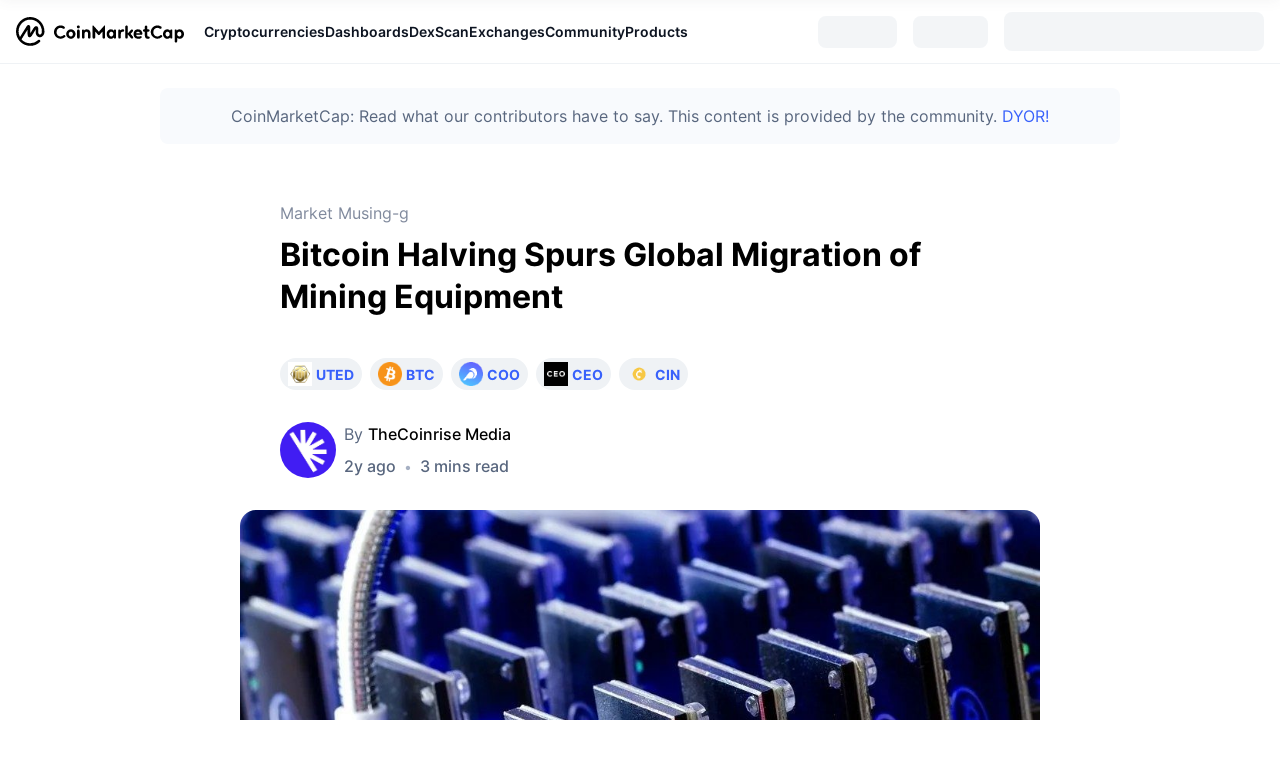

--- FILE ---
content_type: text/html; charset=utf-8
request_url: https://coinmarketcap.com/community/articles/65ff31313e944652d641e24a/
body_size: 34912
content:
<!DOCTYPE html><html lang="en"><head><meta charSet="utf-8"/><meta http-equiv="x-ua-compatible" content="ie=edge"/><meta name="viewport" content="width=device-width, initial-scale=1, maximum-scale=1, user-scalable=no, shrink-to-fit=no"/><meta name="robots" content="noindex, nofollow"/><link rel="manifest" href="/community/manifest.json"/><link rel="icon" href="/community/favicon.ico"/><link rel="preload" href="https://s2.coinmarketcap.com/static/cloud/fonts/inter/Inter-Regular-new.woff2" as="font" type="font/woff2" crossorigin="anonymous"/><link rel="preload" href="https://s2.coinmarketcap.com/static/cloud/fonts/inter/Inter-Medium-new.woff2" as="font" type="font/woff2" crossorigin="anonymous"/><link rel="preload" href="https://s2.coinmarketcap.com/static/cloud/fonts/inter/Inter-SemiBold-new.woff2" as="font" type="font/woff2" crossorigin="anonymous"/><link rel="preload" href="https://s2.coinmarketcap.com/static/cloud/fonts/inter/Inter-Black-new.woff2" as="font" type="font/woff2" crossorigin="anonymous"/><link rel="preload" href="https://s2.coinmarketcap.com/static/cloud/fonts/inter/Inter-Bold-new.woff2" as="font" type="font/woff2" crossorigin="anonymous"/><title>Bitcoin Halving Spurs Global Migration of Mining Equipment: Guest Post by TheCoinrise Media | CoinMarketCap</title><meta name="description" content="The coming Bitcoin Halving event has triggered an unusual trend with the migration of mining equipment to position for the supply crunch The post Bitcoin Halving Spurs Global Migration of Mining Equipment appeared first on Latest News and Insights on Blockchain, Cryptocurrency, a..."/><meta property="og:title" content="Bitcoin Halving Spurs Global Migration of Mining Equipment: Guest Post by TheCoinrise Media | CoinMarketCap"/><meta property="og:description" content="The coming Bitcoin Halving event has triggered an unusual trend with the migration of mining equipment to position for the supply crunch The post Bitcoin Halving Spurs Global Migration of Mining Equipment appeared first on Latest News and Insights on Blockchain, Cryptocurrency, a..."/><meta property="og:url" content="https://coinmarketcap.com/community/articles/65ff31313e944652d641e24a/"/><meta property="og:type" content="article"/><meta property="og:image" content="https://academy-public.coinmarketcap.com/srd-optimized-uploads/18898d6b7aba4a2b8b9bc21e8ff83577.jpeg"/><link rel="alternate" hrefLang="en" href="https://coinmarketcap.com/community/articles/65ff31313e944652d641e24a/"/><link rel="canonical" href="https://coinmarketcap.com/community/articles/65ff31313e944652d641e24a/"/><meta name="next-head-count" content="20"/><script>if(top!==self){location.href="about:blank";}</script><style data-hide-bottom-popup="true">
              .cmc-bottom-popup {
                bottom: -1000px!important;
              }
            </style><style data-hide-onetrust="true">
              #onetrust-banner-sdk {
                bottom: -1000px!important;
              }
            </style><link href="https://s2.coinmarketcap.com/static/cloud/styles/ui_v053v4.css" rel="stylesheet"/><script charSet="UTF-8">const __cookieBannerInitialScriptsDemoCode=()=>{let e=["ar","bg","cs","da","de","el","en","es","fi","fr","hi","hu","id","it","ja","ko","nl","no","pl","pt-br","ro","ru","sk","sv","th","tr","uk","ur","vi","zh-tw","zh"];function t(t){let n=e.join("|"),r=RegExp(`^/(${n})/?`);return t.replace(r,"/")}let n=!("cn-test.coinmarketcap.com"===location.host||"coinmarketcap.com"===location.host);function r(){let e=new Date(JSON.parse(localStorage.getItem("appBannerAppear")||"{}").value||0).getTime();return new Date().getTime()-e<(n?6e4:864e6)}function a(e){let t=e,n=t.includes("utm_source=coinmarketcap")||t.includes("app=");if(n)try{localStorage.setItem("cmc_flag_in_app","true")}catch(r){}return n}function i(e){return!!({"/events/eth-merge/":!0,"/events/btcamsterdam22/":!0,"/events/consensus-2023/":!0,"/events/killerwhales/":!0,"/events/bitcoin2023/":!0,"/link/":!0,"/app/prompt/":!0})[e]}function o(){let e=window.navigator.userAgent;return!!e.match("CMCApp")}function c(e){let t=window.navigator.userAgent,n=/iPad|iPhone|iPod/.test(t)&&!window.MSStream,r=t.includes("Safari")&&!t.includes("Chrome")&&!t.includes("CriOS");return n&&r}function s(){return"true"===localStorage.getItem("cmc_flag_in_app")}try{let l=e=>{let l=new URL(e||location.href),u=t(l.pathname),p=r()||a(l.search)||i(u)||o()||c(u)||s();if(n&&console.log("shouldHideBanner",p),p){let m=document.createElement("style");m.setAttribute("id","app-banner-style"),document.head.appendChild(m),m.sheet.insertRule(".app-banner-new { display: none !important; }",0)}else{let d=document.querySelector("#app-banner-style");d&&d.remove()}};l(),window.navigation&&window.navigation.addEventListener("navigate",e=>{l(e.destination.url)})}catch(u){console.log("shouldHide",u)}};__cookieBannerInitialScriptsDemoCode();</script><script data-nscript="beforeInteractive" crossorigin="anonymous">(function() {
                if (false) return;
                window.__renderTime__ = {"pageRender":1768777594335};
                window.__renderTime__.pageLoad = Date.now();
              })();
              (function() {if (!!window.__RESOURCE_ERROR__) return;window.__RESOURCE_ERROR__ = [];var collectError = function(item) { window.__RESOURCE_ERROR__.push(item) };window.addEventListener('error', function (e) {var sourceUrl = e.target && (e.target.src || e.target.href);sourceUrl && collectError({ type: e.type || 'error', url: sourceUrl, status: -1, msg: e.message });}, true);var _oldFetch = window.fetch;var _oldOpen = XMLHttpRequest.prototype.open;var _oldSend = XMLHttpRequest.prototype.send;window.fetch = function() {var __url__ = String(arguments[0] && (arguments[0].url || arguments[0]));return _oldFetch.apply(this, arguments).then(res => {res.status >= 400 && collectError({ type: 'fetch', url: __url__, status: res.status || -1, msg: res.statusText });return res;}).catch(function(e) {collectError({ type: 'fetch', url: __url__, status: -1, msg: e.message });throw e;});};XMLHttpRequest.prototype.open = function () {this.__url__ = String(arguments[1]);return _oldOpen.apply(this, arguments);};XMLHttpRequest.prototype.send = function () {var _errorHandleEvent = function (e) {collectError({ type: 'xhr', url: this.__url__, status: this.status, msg: this.statusText });};var _loadHandleEvent = function (e) {this.status >= 400 && collectError({ type: 'xhr', url: this.__url__, status: this.status, msg: this.statusText });};this.addEventListener('error', _errorHandleEvent);this.addEventListener('load', _loadHandleEvent);return _oldSend.apply(this, arguments);};
})();
              window.cachedWidth = window.innerWidth
            </script><link rel="preload" href="https://s2.coinmarketcap.com/v1/gravity/_next/static/css/505460476544ee3b.css" as="style" crossorigin="anonymous"/><link rel="stylesheet" href="https://s2.coinmarketcap.com/v1/gravity/_next/static/css/505460476544ee3b.css" crossorigin="anonymous" data-n-g=""/><link rel="preload" href="https://s2.coinmarketcap.com/v1/gravity/_next/static/css/7bab07c79e0bedd3.css" as="style" crossorigin="anonymous"/><link rel="stylesheet" href="https://s2.coinmarketcap.com/v1/gravity/_next/static/css/7bab07c79e0bedd3.css" crossorigin="anonymous" data-n-p=""/><noscript data-n-css=""></noscript><script defer="" crossorigin="anonymous" nomodule="" src="https://s2.coinmarketcap.com/v1/gravity/_next/static/chunks/polyfills-42372ed130431b0a.js"></script><script src="https://s2.coinmarketcap.com/v1/gravity/_next/static/chunks/webpack-cd95288aa667208b.js" defer="" crossorigin="anonymous"></script><script src="https://s2.coinmarketcap.com/v1/gravity/_next/static/chunks/framework-d94b31214b728ca7.js" defer="" crossorigin="anonymous"></script><script src="https://s2.coinmarketcap.com/v1/gravity/_next/static/chunks/main-cf204f5d0199d909.js" defer="" crossorigin="anonymous"></script><script src="https://s2.coinmarketcap.com/v1/gravity/_next/static/chunks/pages/_app-50d586da31a3c10f.js" defer="" crossorigin="anonymous"></script><script src="https://s2.coinmarketcap.com/v1/gravity/_next/static/chunks/8882-fb5c2340ae1f6b30.js" defer="" crossorigin="anonymous"></script><script src="https://s2.coinmarketcap.com/v1/gravity/_next/static/chunks/9958-fefe6db44c5baf04.js" defer="" crossorigin="anonymous"></script><script src="https://s2.coinmarketcap.com/v1/gravity/_next/static/chunks/4141-5721559d29b154bc.js" defer="" crossorigin="anonymous"></script><script src="https://s2.coinmarketcap.com/v1/gravity/_next/static/chunks/pages/articles/%5Bslug%5D-e04b4a47efe35bec.js" defer="" crossorigin="anonymous"></script><script src="https://s2.coinmarketcap.com/v1/gravity/_next/static/7TZI3zmABxAx_awUK3rbw/_buildManifest.js" defer="" crossorigin="anonymous"></script><script src="https://s2.coinmarketcap.com/v1/gravity/_next/static/7TZI3zmABxAx_awUK3rbw/_ssgManifest.js" defer="" crossorigin="anonymous"></script><style data-styled="" data-styled-version="5.3.11">.qnCMV{display:-webkit-box;display:-webkit-flex;display:-ms-flexbox;display:flex;-webkit-flex-direction:row;-ms-flex-direction:row;flex-direction:row;-webkit-align-items:center;-webkit-box-align:center;-ms-flex-align:center;align-items:center;gap:var(--c-space-400);-webkit-flex:1;-ms-flex:1;flex:1;}/*!sc*/
.qnCMV [data-role='menu-item']{-webkit-flex:0 0 auto;-ms-flex:0 0 auto;flex:0 0 auto;}/*!sc*/
.mSjTj{max-width:960px;margin-top:var(--c-space-300);margin-bottom:var(--c-space-400);margin-left:auto;margin-right:auto;padding:var(--c-space-200);background-color:var(--c-color-gray-100);border-radius:var(--c-border-radius-100);}/*!sc*/
@media (max-width:1023.98px){.mSjTj{margin-left:var(--c-space-200);margin-right:var(--c-space-200);}}/*!sc*/
.fNODjf{-webkit-text-decoration:inherit;text-decoration:inherit;margin:0;padding:0;line-height:var(--c-line-height-body);font-weight:var(--c-font-weight-400);display:initial;font-size:var(--c-font-size-100);color:var(--color-light-neutral-6);line-height:1.5;text-align:center;display:block;font-size:16px;}/*!sc*/
.iArHBx{display:-webkit-box;display:-webkit-flex;display:-ms-flexbox;display:flex;-webkit-flex-direction:column;-ms-flex-direction:column;flex-direction:column;max-width:100%;min-width:0;-webkit-flex-shrink:1;-ms-flex-negative:1;flex-shrink:1;padding-inline-end:8px;}/*!sc*/
.hTOBVz{-webkit-text-decoration:inherit;text-decoration:inherit;margin:0;padding:0;line-height:var(--c-line-height-body);font-weight:var(--c-font-weight-400);display:initial;font-size:var(--c-font-size-100);color:var(--color-primary-black);white-space:nowrap;overflow:hidden;text-overflow:ellipsis;font-size:16px;}/*!sc*/
.dHvdau{margin-top:10px;}/*!sc*/
.bFRsMK{-webkit-text-decoration:inherit;text-decoration:inherit;margin:0;padding:0;line-height:var(--c-line-height-body);font-weight:var(--c-font-weight-400);display:initial;font-size:var(--c-font-size-100);color:var(--c-color-text-hyperlink);font-weight:var(--c-font-weight-600);font-size:14px;}/*!sc*/
.fZeggI{-webkit-user-select:none;-moz-user-select:none;-ms-user-select:none;user-select:none;display:inline-block;-webkit-flex-shrink:0;-ms-flex-negative:0;flex-shrink:0;line-height:1em;vertical-align:middle;width:20px;height:20px;margin-inline-start:4px;color:var(--c-color-text-hyperlink);}/*!sc*/
.pasPC{display:block;margin-left:auto;}/*!sc*/
@media (max-width:1023.98px){.pasPC{display:none;}}/*!sc*/
.ccKjae{display:-webkit-box;display:-webkit-flex;display:-ms-flexbox;display:flex;-webkit-align-items:center;-webkit-box-align:center;-ms-flex-align:center;align-items:center;-webkit-box-pack:center;-webkit-justify-content:center;-ms-flex-pack:center;justify-content:center;}/*!sc*/
.fgFGrz{margin-inline-start:16px;}/*!sc*/
.gzOqVw{width:0%;background:#3861FB;}/*!sc*/
.iPJAfH{-webkit-text-decoration:inherit;text-decoration:inherit;margin:0;padding:0;line-height:var(--c-line-height-body);font-weight:var(--c-font-weight-400);display:initial;font-size:var(--c-font-size-100);color:var(--color-neutral-5);line-height:26px;display:block;margin-bottom:8px;font-size:16px;}/*!sc*/
.edgKdP{margin-bottom:32px;}/*!sc*/
@media (max-width:767.98px){.edgKdP{margin-bottom:16px;}}/*!sc*/
.fPdSKP{-webkit-text-decoration:inherit;text-decoration:inherit;margin:0;padding:0;line-height:var(--c-line-height-body);font-weight:var(--c-font-weight-400);display:initial;font-size:var(--c-font-size-100);font-weight:bold;display:block;margin-inline-start:4px;}/*!sc*/
.kvXZHG{display:-webkit-box;display:-webkit-flex;display:-ms-flexbox;display:flex;-webkit-align-items:center;-webkit-box-align:center;-ms-flex-align:center;align-items:center;margin-bottom:32px;}/*!sc*/
@media (max-width:767.98px){.kvXZHG{margin-bottom:24px;}}/*!sc*/
.SexjP{display:-webkit-box;display:-webkit-flex;display:-ms-flexbox;display:flex;-webkit-align-items:center;-webkit-box-align:center;-ms-flex-align:center;align-items:center;border-radius:100%;overflow:hidden;min-width:56px;margin-inline-end:8px;}/*!sc*/
.fnHein{-webkit-text-decoration:inherit;text-decoration:inherit;margin:0;padding:0;line-height:var(--c-line-height-body);font-weight:var(--c-font-weight-400);display:initial;font-size:var(--c-font-size-100);color:var(--text-color-sub);display:block;margin-bottom:8px;font-size:16px;}/*!sc*/
.jATVZd{display:-webkit-box;display:-webkit-flex;display:-ms-flexbox;display:flex;-webkit-align-items:center;-webkit-box-align:center;-ms-flex-align:center;align-items:center;-webkit-flex-wrap:wrap;-ms-flex-wrap:wrap;flex-wrap:wrap;}/*!sc*/
.gdcsFD{color:var(--c-color-gray-400);margin-inline-end:8px;margin-inline-start:8px;}/*!sc*/
.dStnRN{display:-webkit-inline-box;display:-webkit-inline-flex;display:-ms-inline-flexbox;display:inline-flex;-webkit-align-items:center;-webkit-box-align:center;-ms-flex-align:center;align-items:center;margin-inline-end:2px;}/*!sc*/
.fnJNkJ{padding-top:32px;padding-bottom:32px;margin-top:24px;padding-inline-end:32px;padding-inline-start:32px;}/*!sc*/
@media (max-width:767.98px){.fnJNkJ{padding-top:24px;padding-bottom:24px;}}/*!sc*/
.fyjNlj{-webkit-text-decoration:inherit;text-decoration:inherit;margin:0;padding:0;line-height:var(--c-line-height-body);font-weight:var(--c-font-weight-400);display:initial;font-size:var(--c-font-size-100);line-height:1.5;margin-bottom:8px;font-size:24px;}/*!sc*/
.bOGtzh{-webkit-text-decoration:inherit;text-decoration:inherit;margin:0;padding:0;line-height:var(--c-line-height-body);font-weight:var(--c-font-weight-400);display:initial;font-size:var(--c-font-size-100);margin:0;color:var(--c-color-text-hyperlink);font-weight:600;line-height:1.45;font-size:16px;}/*!sc*/
.ktlJNL{box-sizing:border-box;margin:0;padding-top:56px;padding-bottom:56px;}/*!sc*/
@media (max-width:767.98px){.ktlJNL{padding-top:16px;padding-bottom:16px;}}/*!sc*/
.dibnAK{-webkit-user-select:none;-moz-user-select:none;-ms-user-select:none;user-select:none;display:inline-block;-webkit-flex-shrink:0;-ms-flex-negative:0;flex-shrink:0;line-height:1em;vertical-align:middle;font-size:16px;}/*!sc*/
.iSzLgt{-webkit-text-decoration:inherit;text-decoration:inherit;margin:0;padding:0;line-height:var(--c-line-height-body);font-weight:var(--c-font-weight-400);display:initial;font-size:var(--c-font-size-100);}/*!sc*/
.cUIGwC{display:-webkit-box;display:-webkit-flex;display:-ms-flexbox;display:flex;-webkit-box-pack:center;-webkit-justify-content:center;-ms-flex-pack:center;justify-content:center;-webkit-align-items:center;-webkit-box-align:center;-ms-flex-align:center;align-items:center;}/*!sc*/
.ePgPpp{-webkit-text-decoration:inherit;text-decoration:inherit;margin:0;padding:0;line-height:var(--c-line-height-body);font-weight:var(--c-font-weight-400);display:initial;font-size:var(--c-font-size-100);color:var(--color-light-neutral-6);display:block;font-size:14px;}/*!sc*/
.bldOEa{display:-webkit-box;display:-webkit-flex;display:-ms-flexbox;display:flex;}/*!sc*/
.cSvOHs{display:-webkit-box;display:-webkit-flex;display:-ms-flexbox;display:flex;-webkit-align-items:center;-webkit-box-align:center;-ms-flex-align:center;align-items:center;cursor:pointer;font-size:14px;color:var(--color-light-neutral-6);}/*!sc*/
.jeWvZA{margin:auto;padding:24px 16px;max-width:752px;border-top:1px solid var(--color-light-neutral-2);text-align:center;}/*!sc*/
.bCYXCG{padding-bottom:24px;max-width:842px;margin:0 auto;}/*!sc*/
.fkSDBi{display:-webkit-box;display:-webkit-flex;display:-ms-flexbox;display:flex;-webkit-align-items:center;-webkit-box-align:center;-ms-flex-align:center;align-items:center;}/*!sc*/
.jtrWeY{margin-top:56px;padding-top:40px;padding-bottom:40px;}/*!sc*/
.betigM{display:grid;grid-gap:16px;padding-top:56px;padding-bottom:56px;}/*!sc*/
.jvlbfc{box-sizing:border-box;margin:0;}/*!sc*/
.krwHeG{-webkit-flex:1;-ms-flex:1;flex:1;margin-bottom:24px;}/*!sc*/
.fEvbWQ{display:-webkit-box;display:-webkit-flex;display:-ms-flexbox;display:flex;padding-bottom:8px;}/*!sc*/
.hpLDBH{-webkit-text-decoration:inherit;text-decoration:inherit;margin:0;padding:0;line-height:var(--c-line-height-body);font-weight:var(--c-font-weight-400);display:initial;font-size:var(--c-font-size-100);color:var(--color-light-neutral-6);display:block;font-size:12px;}/*!sc*/
.ixRkUm{display:-webkit-box;display:-webkit-flex;display:-ms-flexbox;display:flex;padding-bottom:24px;}/*!sc*/
.kKPRsV{-webkit-text-decoration:inherit;text-decoration:inherit;margin:0;padding:0;line-height:var(--c-line-height-body);font-weight:var(--c-font-weight-400);display:initial;font-size:var(--c-font-size-100);margin:0;line-height:1.5;color:var(--color-light-neutral-6);font-size:12px;}/*!sc*/
.gYppnD{color:#a6b0c3;margin-inline-end:8px;margin-inline-start:8px;}/*!sc*/
.jNKewj{-webkit-text-decoration:inherit;text-decoration:inherit;margin:0;padding:0;line-height:var(--c-line-height-body);font-weight:var(--c-font-weight-400);display:initial;font-size:var(--c-font-size-100);margin:0;line-height:1.5;color:var(--color-light-neutral-6);font-size:14px;}/*!sc*/
.fsvxqO{display:-webkit-box;display:-webkit-flex;display:-ms-flexbox;display:flex;-webkit-box-pack:center;-webkit-justify-content:center;-ms-flex-pack:center;justify-content:center;}/*!sc*/
.eexfyw{padding-bottom:80px;}/*!sc*/
data-styled.g1[id="sc-65e7f566-0"]{content:"eQBACe,qnCMV,mSjTj,fNODjf,iArHBx,hTOBVz,dHvdau,bFRsMK,fZeggI,pasPC,ccKjae,fgFGrz,gzOqVw,iPJAfH,edgKdP,fPdSKP,kvXZHG,SexjP,fnHein,jATVZd,gdcsFD,dStnRN,fnJNkJ,fyjNlj,bOGtzh,ktlJNL,dibnAK,iSzLgt,cUIGwC,ePgPpp,bldOEa,cSvOHs,jeWvZA,bCYXCG,fkSDBi,jtrWeY,betigM,jvlbfc,krwHeG,fEvbWQ,hpLDBH,ixRkUm,kKPRsV,gYppnD,jNKewj,fsvxqO,eexfyw,"}/*!sc*/
.dMwnWW{box-sizing:border-box;margin:0;height:24px;width:24px;}/*!sc*/
.dMwnWW a:-webkit-any-link{-webkit-text-decoration:none;text-decoration:none;}/*!sc*/
.ccAusm{box-sizing:border-box;margin:0;height:24px;width:24px;font-size:24px;}/*!sc*/
.ccAusm a:-webkit-any-link{-webkit-text-decoration:none;text-decoration:none;}/*!sc*/
.lkLHIk{box-sizing:border-box;margin:0;margin-right:8px;height:16;width:16;}/*!sc*/
.lkLHIk a:-webkit-any-link{-webkit-text-decoration:none;text-decoration:none;}/*!sc*/
.gUrHtC{box-sizing:border-box;margin:0;height:18px;width:18px;color:currentColor;}/*!sc*/
.gUrHtC a:-webkit-any-link{-webkit-text-decoration:none;text-decoration:none;}/*!sc*/
data-styled.g3[id="sc-4c05d6ef-0"]{content:"dMwnWW,ccAusm,lkLHIk,gUrHtC,"}/*!sc*/
.ZWTak{-webkit-align-items:center;-webkit-box-align:center;-ms-flex-align:center;align-items:center;background:#222531;border:0;border-radius:8px;display:-webkit-inline-box;display:-webkit-inline-flex;display:-ms-inline-flexbox;display:inline-flex;color:#FFFFFF;cursor:pointer;-webkit-box-pack:center;-webkit-justify-content:center;-ms-flex-pack:center;justify-content:center;outline:0;font-weight:600;width:auto;height:40px;font-size:14px;padding:0 24px;line-height:24px;}/*!sc*/
.ZWTak:hover:not(:disabled){background:#323546;color:#FFFFFF;-webkit-text-decoration:none;text-decoration:none;}/*!sc*/
.ZWTak:active{background:#171924;}/*!sc*/
.ZWTak:focus{background:#222531;box-shadow:0 0 0 3px rgba(34,37,49,0.2);color:#FFFFFF;}/*!sc*/
.ZWTak:disabled{background:#EFF2F5;color:#000000;opacity:0.5;cursor:not-allowed;}/*!sc*/
.ZWTak > a,.ZWTak >a:hover{color:unset;}/*!sc*/
.jbmfHS{-webkit-align-items:center;-webkit-box-align:center;-ms-flex-align:center;align-items:center;background:#3861FB;border:0;border-radius:8px;display:-webkit-inline-box;display:-webkit-inline-flex;display:-ms-inline-flexbox;display:inline-flex;color:#FFFFFF;cursor:pointer;-webkit-box-pack:center;-webkit-justify-content:center;-ms-flex-pack:center;justify-content:center;outline:0;font-weight:600;width:auto;height:40px;font-size:14px;padding:0 24px;line-height:24px;}/*!sc*/
.jbmfHS:hover:not(:disabled){background:linear-gradient(0deg,rgba(0,0,0,0.08),rgba(0,0,0,0.08)),#3861FB;color:#FFFFFF;-webkit-text-decoration:none;text-decoration:none;}/*!sc*/
.jbmfHS:active{background:#3861FB;}/*!sc*/
.jbmfHS:focus{background:#3861FB;box-shadow:0 0 0 3px rgba(56,97,251,0.32);color:#FFFFFF;}/*!sc*/
.jbmfHS:disabled{background:#3861FB;color:#FFFFFF;opacity:0.5;cursor:not-allowed;}/*!sc*/
.jbmfHS > a,.jbmfHS >a:hover{color:unset;}/*!sc*/
data-styled.g5[id="sc-c0a10c7b-0"]{content:"ZWTak,jbmfHS,"}/*!sc*/
.hcuNRD{-webkit-align-items:center;-webkit-box-align:center;-ms-flex-align:center;align-items:center;display:-webkit-box;display:-webkit-flex;display:-ms-flexbox;display:flex;-webkit-box-pack:center;-webkit-justify-content:center;-ms-flex-pack:center;justify-content:center;margin-inline-start:4px;margin-inline-end:0;}/*!sc*/
data-styled.g6[id="sc-c0a10c7b-1"]{content:"hcuNRD,"}/*!sc*/
@font-face{font-family:'Inter';font-style:normal;font-weight:400;src:url('https://s2.coinmarketcap.com/static/cloud/fonts/inter/Inter-Regular-new.woff2') format('woff2'),url('https://s2.coinmarketcap.com/static/cloud/fonts/inter/Inter-Regular-new.woff') format('woff');font-display:swap;}/*!sc*/
@font-face{font-family:'Inter';font-style:normal;font-weight:500;src:url('https://s2.coinmarketcap.com/static/cloud/fonts/inter/Inter-Medium-new.woff2') format('woff2'),url('https://s2.coinmarketcap.com/static/cloud/fonts/inter/Inter-Medium-new.woff') format('woff');font-display:swap;}/*!sc*/
@font-face{font-family:'Inter';font-style:normal;font-weight:600;src:url('https://s2.coinmarketcap.com/static/cloud/fonts/inter/Inter-SemiBold-new.woff2') format('woff2'),url('https://s2.coinmarketcap.com/static/cloud/fonts/inter/Inter-SemiBold-new.woff') format('woff');font-display:swap;}/*!sc*/
@font-face{font-family:'Inter';font-style:normal;font-weight:700;src:url('https://s2.coinmarketcap.com/static/cloud/fonts/inter/Inter-Bold-new.woff2') format('woff2'),url('https://s2.coinmarketcap.com/static/cloud/fonts/inter/Inter-Bold-new.woff') format('woff');font-display:swap;}/*!sc*/
@font-face{font-family:'Inter';font-style:normal;font-weight:900;src:url('https://s2.coinmarketcap.com/static/cloud/fonts/inter/Inter-Black-new.woff2') format('woff2'),url('https://s2.coinmarketcap.com/static/cloud/fonts/inter/Inter-Black-new.woff') format('woff');font-display:swap;}/*!sc*/
data-styled.g8[id="sc-global-bQXXlj1"]{content:"sc-global-bQXXlj1,"}/*!sc*/
.bBumlM{width:32px;height:32px;}/*!sc*/
data-styled.g41[id="sc-8a128ed-0"]{content:"bBumlM,"}/*!sc*/
.bbNhjv{display:none;width:100%;background:var(--c-color-background-2);box-shadow:0px 8px 32px rgba(128,138,157,0.12),0px 1px 2px rgba(128,138,157,0.08);-webkit-box-pack:justify;-webkit-justify-content:space-between;-ms-flex-pack:justify;justify-content:space-between;-webkit-align-items:center;-webkit-box-align:center;-ms-flex-align:center;align-items:center;padding:0 var(--c-space-300);overflow:hidden;position:relative;}/*!sc*/
@media (max-width:767.98px){.bbNhjv{padding:0 var(--c-space-200);}}/*!sc*/
data-styled.g42[id="sc-1cf336c-0"]{content:"bbNhjv,"}/*!sc*/
.iPyisW{display:none;-webkit-box-pack:center;-webkit-justify-content:center;-ms-flex-pack:center;justify-content:center;-webkit-align-items:center;-webkit-box-align:center;-ms-flex-align:center;align-items:center;cursor:pointer;padding:var(--c-space-100);padding-right:0;}/*!sc*/
.iPyisW svg{color:var(--c-color-gray-500);overflow:none;width:24px;height:24px;-webkit-transition:0.36s;transition:0.36s;}/*!sc*/
data-styled.g43[id="sc-1cf336c-1"]{content:"iPyisW,"}/*!sc*/
.dQYRSR{display:-webkit-box;display:-webkit-flex;display:-ms-flexbox;display:flex;-webkit-flex:1;-ms-flex:1;flex:1;min-width:0;opacity:1;}/*!sc*/
data-styled.g44[id="sc-1cf336c-2"]{content:"dQYRSR,"}/*!sc*/
.ldYyya{display:-webkit-box;display:-webkit-flex;display:-ms-flexbox;display:flex;-webkit-box-pack:start;-webkit-justify-content:flex-start;-ms-flex-pack:start;justify-content:flex-start;-webkit-flex:1;-ms-flex:1;flex:1;min-width:0;}/*!sc*/
.ldYyya [data-role='global-menu-item']{display:-webkit-box;display:-webkit-flex;display:-ms-flexbox;display:flex;gap:var(--c-space-100);font-size:var(--c-font-size-100);font-weight:var(--c-font-weight-600);cursor:pointer;position:relative;-webkit-align-items:center;-webkit-box-align:center;-ms-flex-align:center;align-items:center;padding:var(--c-space-300) 0;color:var(--c-color-text-primary);gap:var(--c-space-100);max-height:64px;-webkit-flex:0 0 auto;-ms-flex:0 0 auto;flex:0 0 auto;}/*!sc*/
.ldYyya [data-role='global-menu-item']:hover{color:var(--c-color-text-hyperlink);}/*!sc*/
.ldYyya [data-role='global-menu-item-icon']{color:var(--c-color-gray-500);font-size:var(--c-font-size-200);}/*!sc*/
.ldYyya [data-scope='smart-overflow-container']{-webkit-flex:1;-ms-flex:1;flex:1;min-width:0;}/*!sc*/
@media (min-width:1280px){.ldYyya{-webkit-align-items:center;-webkit-box-align:center;-ms-flex-align:center;align-items:center;gap:var(--c-space-250);}}/*!sc*/
data-styled.g45[id="sc-1cf336c-3"]{content:"ldYyya,"}/*!sc*/
.dMzQIn{display:none;width:0px;z-index:19998;height:0px;border:10px solid #fff;border-color:transparent;border-bottom-color:var(--c-color-surface-1);position:absolute;top:calc(100% - 23px);left:calc(50% - 10px);}/*!sc*/
data-styled.g46[id="sc-1cf336c-4"]{content:"dMzQIn,"}/*!sc*/
.ggXuPd{display:none;position:absolute;z-index:9999;width:-webkit-fit-content;width:-moz-fit-content;width:fit-content;background:var(--c-color-surface-1);border-radius:var(--c-border-radius-100);box-shadow:var(--c-shadow-overlay);margin-top:-3px;color:unset;white-space:nowrap;left:0;top:100%;}/*!sc*/
.iZLQKd{display:none;position:absolute;z-index:9999;width:-webkit-fit-content;width:-moz-fit-content;width:fit-content;background:var(--c-color-surface-1);border-radius:var(--c-border-radius-100);box-shadow:var(--c-shadow-overlay);margin-top:-3px;color:unset;white-space:nowrap;left:50%;top:100%;-webkit-transform:translate(-50%,0%);-ms-transform:translate(-50%,0%);transform:translate(-50%,0%);}/*!sc*/
data-styled.g47[id="sc-1cf336c-5"]{content:"ggXuPd,iZLQKd,"}/*!sc*/
.jzrrZi{position:relative;}/*!sc*/
.jzrrZi:hover .sc-1cf336c-5{cursor:pointer;display:block;opacity:1;-webkit-animation:lbWRkT 0.3s forwards;animation:lbWRkT 0.3s forwards;}/*!sc*/
.jzrrZi:hover .sc-1cf336c-4{display:block;}/*!sc*/
data-styled.g48[id="sc-1cf336c-6"]{content:"jzrrZi,"}/*!sc*/
.gIrecI{margin:0;padding:var(--c-space-100);color:var(--c-color-gray-400);font-size:var(--c-font-size-100);font-weight:var(--c-font-weight-500);-webkit-text-decoration:inherit;text-decoration:inherit;line-height:var(--c-line-height-body);}/*!sc*/
data-styled.g50[id="sc-1cf336c-8"]{content:"gIrecI,"}/*!sc*/
.eJChJI{display:block;}/*!sc*/
@media (min-width:1280px){.eJChJI{padding:var(--c-space-300);}}/*!sc*/
.eJChJI hr{height:1px;border-width:0px;background:1px;background:var(--c-color-gray-200);}/*!sc*/
.eJChJI .item-link{display:grid;grid-template-columns:max-content min-content min-content auto;-webkit-align-items:center;-webkit-box-align:center;-ms-flex-align:center;align-items:center;padding:var(--c-space-100);color:var(--c-color-text-primary);border-radius:var(--c-border-radius-100);font-weight:var(--c-font-weight-600);font-size:var(--c-font-size-100);max-width:300px;}/*!sc*/
.eJChJI .item-link:hover{background-color:var(--c-color-gray-200);}/*!sc*/
.eJChJI .item-link.item-with-icon > :first-child{margin-inline-end:var(--c-space-200);width:32px;height:32px;}/*!sc*/
.eJChJI .item-link .ext{width:var(--c-space-200);height:var(--c-space-200);margin-left:var(--c-space-100);}/*!sc*/
data-styled.g51[id="sc-1cf336c-9"]{content:"eJChJI,"}/*!sc*/
.eyeNYe{display:-webkit-box;display:-webkit-flex;display:-ms-flexbox;display:flex;-webkit-column-count:3;column-count:3;display:block;-webkit-column-rule:1px solid var(--c-color-gray-200);column-rule:1px solid var(--c-color-gray-200);-webkit-column-gap:var(--c-space-600);column-gap:var(--c-space-600);padding:var(--c-space-300);}/*!sc*/
.eyeNYe .leaderboards-section{margin-bottom:20px;}/*!sc*/
.eyeNYe.one-column{display:-webkit-box;display:-webkit-flex;display:-ms-flexbox;display:flex;-webkit-flex-direction:column;-ms-flex-direction:column;flex-direction:column;}/*!sc*/
.eyeNYe .sc-1cf336c-9{padding:0;}/*!sc*/
.eyeNYe > *{-webkit-break-inside:avoid-column;break-inside:avoid-column;}/*!sc*/
.eyeNYe > *:not(:first-child){margin-top:var(--c-space-200);}/*!sc*/
.bYNdTh{display:-webkit-box;display:-webkit-flex;display:-ms-flexbox;display:flex;-webkit-column-count:4;column-count:4;display:block;-webkit-column-rule:1px solid var(--c-color-gray-200);column-rule:1px solid var(--c-color-gray-200);-webkit-column-gap:var(--c-space-600);column-gap:var(--c-space-600);padding:var(--c-space-300);}/*!sc*/
.bYNdTh .leaderboards-section{margin-bottom:20px;}/*!sc*/
.bYNdTh.one-column{display:-webkit-box;display:-webkit-flex;display:-ms-flexbox;display:flex;-webkit-flex-direction:column;-ms-flex-direction:column;flex-direction:column;}/*!sc*/
.bYNdTh .sc-1cf336c-9{padding:0;}/*!sc*/
.bYNdTh > *{-webkit-break-inside:avoid-column;break-inside:avoid-column;}/*!sc*/
.bYNdTh > *:not(:first-child){margin-top:var(--c-space-200);}/*!sc*/
.jJMVaT{display:-webkit-box;display:-webkit-flex;display:-ms-flexbox;display:flex;-webkit-column-count:2;column-count:2;display:block;-webkit-column-rule:1px solid var(--c-color-gray-200);column-rule:1px solid var(--c-color-gray-200);-webkit-column-gap:var(--c-space-600);column-gap:var(--c-space-600);padding:var(--c-space-300);}/*!sc*/
.jJMVaT .leaderboards-section{margin-bottom:20px;}/*!sc*/
.jJMVaT.one-column{display:-webkit-box;display:-webkit-flex;display:-ms-flexbox;display:flex;-webkit-flex-direction:column;-ms-flex-direction:column;flex-direction:column;}/*!sc*/
.jJMVaT .sc-1cf336c-9{padding:0;}/*!sc*/
.jJMVaT > *{-webkit-break-inside:avoid-column;break-inside:avoid-column;}/*!sc*/
.jJMVaT > *:not(:first-child){margin-top:var(--c-space-200);}/*!sc*/
data-styled.g52[id="sc-1cf336c-10"]{content:"eyeNYe,bYNdTh,jJMVaT,"}/*!sc*/
.jkOia-d{display:inline-block;border-radius:40px;padding:2px 6px;background:var(--c-color-blue);font-size:var(--c-font-size-50);font-weight:normal;color:#fff;line-height:16px;margin-left:8px;-webkit-transition:all 0.3s;transition:all 0.3s;}/*!sc*/
data-styled.g53[id="sc-1cf336c-11"]{content:"jkOia-d,"}/*!sc*/
.hSGsvB{background-color:var(--c-color-background-2);display:-webkit-box;display:-webkit-flex;display:-ms-flexbox;display:flex;-webkit-flex-direction:column;-ms-flex-direction:column;flex-direction:column;-webkit-box-pack:center;-webkit-justify-content:center;-ms-flex-pack:center;justify-content:center;-webkit-scrollbar-width:none;-moz-scrollbar-width:none;-ms-scrollbar-width:none;scrollbar-width:none;-ms-overflow-style:none;}/*!sc*/
.hSGsvB::-webkit-scrollbar{display:none;}/*!sc*/
data-styled.g59[id="sc-3e5e014-0"]{content:"hSGsvB,"}/*!sc*/
.cmc-uikit-tippy.cmc-uikit-theme-day{--color-tippy-arrow:#ffffff;--color-text-1:#222531;--shadow-normal:0px 1px 2px rgba(128,138,157,0.12),0px 8px 32px rgba(128,138,157,0.24);}/*!sc*/
.cmc-uikit-tippy.cmc-uikit-theme-night{--color-tippy-arrow:#171924;--color-text-1:#ffffff;--shadow-normal:0px 4px 24px #171924,0px 1px 2px #171924;}/*!sc*/
.tippy-box[data-animation='fade'][data-state='hidden']{opacity:0;}/*!sc*/
[data-tippy-root]{max-width:calc(100vw - 10px);pointer-events:auto !important;}/*!sc*/
.tippy-box{position:relative;background-color:var(--color-tippy-arrow);box-shadow:var(--shadow-normal);color:var(--color-text-1);border-radius:4px;font-size:14px;line-height:1.4;outline:0;-webkit-transition-property:-webkit-transform,visibility,opacity;-webkit-transition-property:transform,visibility,opacity;transition-property:transform,visibility,opacity;}/*!sc*/
.tippy-box[data-placement^='top'] > .tippy-arrow{bottom:0;}/*!sc*/
.tippy-box[data-placement^='top'] > .tippy-arrow:before{bottom:-7px;left:0;border-width:8px 8px 0;border-top-color:initial;-webkit-transform-origin:center top;-ms-transform-origin:center top;transform-origin:center top;}/*!sc*/
.tippy-box[data-placement^='bottom'] > .tippy-arrow{top:0;}/*!sc*/
.tippy-box[data-placement^='bottom'] > .tippy-arrow:before{top:-7px;left:0;border-width:0 8px 8px;border-bottom-color:initial;-webkit-transform-origin:center bottom;-ms-transform-origin:center bottom;transform-origin:center bottom;}/*!sc*/
.tippy-box[data-placement^='left'] > .tippy-arrow{right:0;}/*!sc*/
.tippy-box[data-placement^='left'] > .tippy-arrow:before{border-width:8px 0 8px 8px;border-left-color:initial;right:-7px;-webkit-transform-origin:center left;-ms-transform-origin:center left;transform-origin:center left;}/*!sc*/
.tippy-box[data-placement^='right'] > .tippy-arrow{left:0;}/*!sc*/
.tippy-box[data-placement^='right'] > .tippy-arrow:before{left:-7px;border-width:8px 8px 8px 0;border-right-color:initial;-webkit-transform-origin:center right;-ms-transform-origin:center right;transform-origin:center right;}/*!sc*/
.tippy-box[data-inertia][data-state='visible']{-webkit-transition-timing-function:cubic-bezier(0.54,1.5,0.38,1.11);transition-timing-function:cubic-bezier(0.54,1.5,0.38,1.11);}/*!sc*/
.tippy-arrow{width:16px;height:16px;color:var(--color-tippy-arrow);}/*!sc*/
.tippy-arrow:before{content:'';position:absolute;border-color:transparent;border-style:solid;}/*!sc*/
.tippy-content{position:relative;padding:5px 9px;z-index:1;}/*!sc*/
data-styled.g60[id="sc-global-cATxTe1"]{content:"sc-global-cATxTe1,"}/*!sc*/
:root{--c-font-size-50:11px;--c-font-size-75:12px;--c-font-size-100:14px;--c-font-size-200:16px;--c-font-size-300:18px;--c-font-size-400:18px;--c-font-size-600:20px;--c-font-size-800:25px;--c-font-size-1000:32px;--c-font-weight-300:300;--c-font-weight-400:400;--c-font-weight-500:500;--c-font-weight-600:600;--c-font-weight-700:700;--c-font-weight-900:900;--c-line-height-heading:130%;--c-line-height-body:150%;--c-color-gray-100:#F8FAFD;--c-color-gray-200:#EFF2F5;--c-color-gray-300:#CFD6E4;--c-color-gray-400:#A6B0C3;--c-color-gray-500:#808A9D;--c-color-gray-600:#616E85;--c-color-blue-100:#F0F6FF;--c-color-blue-200:#DDE4FD;--c-color-blue-300:#ACBDFB;--c-color-blue-400:#6188FF;--c-color-blue-500:#3861FB;--c-color-blue-600:#2444D4;--c-color-blue-700:#0728A1;--c-color-blue-800:#1E274F;--c-color-green-100:#DEFBF0;--c-color-green-200:#C3F8E4;--c-color-green-300:#8CF2CC;--c-color-green-400:#67E4B5;--c-color-green-500:#16C784;--c-color-green-600:#119C68;--c-color-green-700:#0D734C;--c-color-green-800:#173C37;--c-color-beige-100:#FDF4EA;--c-color-beige-200:#FCEDDE;--c-color-beige-300:#FBE0C6;--c-color-beige-400:#F9D3AF;--c-color-beige-500:#F5B97F;--c-color-beige-600:#EE8B2A;--c-color-beige-700:#BD650F;--c-color-beige-800:#433936;--c-color-orange-100:#FFE9E5;--c-color-orange-200:#FFCFC7;--c-color-orange-300:#FFAD9E;--c-color-orange-400:#FF9B8A;--c-color-orange-500:#FF775F;--c-color-orange-600:#FF3C1A;--c-color-orange-700:#D11F00;--c-color-orange-800:#8A1500;--c-color-red-100:#FCE6E8;--c-color-red-200:#F8BABD;--c-color-red-300:#F8BABD;--c-color-red-400:#EE626A;--c-color-red-500:#EA3943;--c-color-red-600:#CB1620;--c-color-red-700:#981018;--c-color-red-800:#411F2A;--c-color-teal-100:#E8FAFD;--c-color-teal-200:#B9EFF9;--c-color-teal-300:#7CE1F3;--c-color-teal-400:#3BD1ED;--c-color-teal-500:#13B2CF;--c-color-teal-600:#0F91A8;--c-color-teal-700:#0C7487;--c-color-teal-800:#084854;--c-color-purple-100:#F6F0FF;--c-color-purple-200:#E7D7FE;--c-color-purple-300:#C8A5FE;--c-color-purple-400:#A972FD;--c-color-purple-500:#8A3FFC;--c-color-purple-600:#6312DE;--c-color-purple-700:#4103A1;--c-color-purple-800:#25015A;--c-color-blue-black:var(--c-color-blue-700);--c-color-blue-dark:var(--c-color-blue-600);--c-color-blue-original:var(--c-color-blue-500);--c-color-blue-light:var(--c-color-blue-400);--c-color-green-black:var(--c-color-green-700);--c-color-green-dark:var(--c-color-green-600);--c-color-green-original:var(--c-color-green-500);--c-color-green-light:var(--c-color-green-400);--c-color-beige-black:var(--c-color-beige-700);--c-color-beige-dark:var(--c-color-beige-600);--c-color-beige-original:var(--c-color-beige-500);--c-color-beige-light:var(--c-color-beige-400);--c-color-orange-black:var(--c-color-orange-700);--c-color-orange-dark:var(--c-color-orange-600);--c-color-orange-original:var(--c-color-orange-500);--c-color-orange-light:var(--c-color-orange-400);--c-color-teal-black:var(--c-color-teal-700);--c-color-teal-dark:var(--c-color-teal-600);--c-color-teal-original:var(--c-color-teal-500);--c-color-teal-light:var(--c-color-teal-400);--c-color-purple-black:var(--c-color-purple-700);--c-color-purple-dark:var(--c-color-purple-600);--c-color-purple-original:var(--c-color-purple-500);--c-color-purple-light:var(--c-color-purple-400);--c-color-blue:#3861FB;--c-color-background-1:#FCFDFE;--c-color-background-2:#FFFFFF;--c-color-surface-1:#FFFFFF;--c-color-surface-2:#F8FAFD;--c-color-text-primary:#0D1421;--c-color-text-secondary:#616E85;--c-color-text-caption:#A6B0C3;--c-color-text-hyperlink:#3861FB;--c-color-negative:#EA3943;--c-color-negative-bg:var(--c-color-red-100);--c-color-positive:#16C784;--c-color-positive-bg:var(--c-color-green-100);--c-color-reminder:#F5B97F;--c-color-reminder-bg:var(--c-color-beige-100);--c-color-official:#3861FB;--c-color-official-bg:var(--c-color-blue-100);--c-color-no-access:#858CA2;--c-color-no-access-bg:var(--c-color-gray-200);--c-color-azure:#486DF7;--c-color-green:var(--c-color-green-500);--c-color-beige:var(--c-color-beige-500);--c-color-orange:var(--c-color-orange-500);--c-color-teal:#23DCF5;--c-color-purple:var(--c-color-purple-500);--c-color-navy:var(--c-color-blue-600);--c-color-overlay-bg:rgba(88,102,126,0.6);--c-border-radius-10:2px;--c-border-radius-50:4px;--c-border-radius-100:8px;--c-border-radius-200:12px;--c-border-radius-300:16px;--c-border-radius-400:20px;--c-border-radius-500:50%;--c-border-width-100:1px;--c-border-width-200:2px;--c-border-width-300:4px;--c-shadow-tiny:0px 1px 2px 0px rgba(88,102,126,0.12),0px 4px 24px 0px rgba(88,102,126,0.08);--c-shadow-overlay:0px 8px 32px 0px rgba(128,138,157,0.24),0px 1px 2px 0px rgba(128,138,157,0.12);--c-space-50:4px;--c-space-100:8px;--c-space-150:12px;--c-space-200:16px;--c-space-250:20px;--c-space-300:24px;--c-space-400:32px;--c-space-500:40px;--c-space-600:48px;--c-space-800:64px;--c-space-n-50:-4px;--c-space-n-100:-8px;--c-space-n-150:-12px;--c-space-n-200:-16px;--c-space-n-250:-20px;--c-space-n-300:-24px;--c-space-n-400:-32px;--c-space-n-500:-40px;--c-space-n-600:-48px;--c-space-n-800:-64px;}/*!sc*/
@media (min-width:768px){:root{--c-font-size-400:20px;--c-font-size-600:25px;--c-font-size-800:32px;--c-font-size-1000:40px;--c-border-radius-10:4px;--c-border-radius-50:6px;--c-border-radius-200:14px;}}/*!sc*/
.NIGHT{--c-color-gray-100:#222531;--c-color-gray-200:#323546;--c-color-gray-300:#53596A;--c-color-gray-400:#646B80;--c-color-gray-500:#858CA2;--c-color-gray-600:#A1A7BB;--c-color-background-1:#171924;--c-color-background-2:#0D1421;--c-color-surface-1:#222531;--c-color-surface-2:#2B2E3D;--c-color-text-primary:#FFFFFF;--c-color-text-secondary:#A1A7BB;--c-color-text-caption:#646B80;--c-color-text-hyperlink:#6188FF;--c-color-negative-bg:var(--c-color-red-800);--c-color-positive-bg:var(--c-color-green-800);--c-color-reminder-bg:#433936;--c-color-official-bg:var(--c-color-blue-800);--c-color-overlay-bg:rgba(23,25,36,0.6);--c-shadow-tiny:0px 1px 2px 0px rgba(13,20,33,0.24),0px 4px 24px 0px rgba(13,20,33,0.12);--c-shadow-overlay:0px 8px 32px 0px #0D1421,0px 1px 2px 0px #0D1421;}/*!sc*/
html,body{overscroll-behavior:none;}/*!sc*/
body{background:var(--c-color-background-2);}/*!sc*/
img[dropped-by='bsaoptimize']{display:none !important;}/*!sc*/
data-styled.g61[id="sc-global-hEGUJn1"]{content:"sc-global-hEGUJn1,"}/*!sc*/
.lmEBEf{display:-webkit-box;display:-webkit-flex;display:-ms-flexbox;display:flex;-webkit-align-items:center;-webkit-box-align:center;-ms-flex-align:center;align-items:center;gap:2px;color:var(--c-color-gray-500);cursor:pointer;}/*!sc*/
data-styled.g375[id="sc-85422e9e-0"]{content:"lmEBEf,"}/*!sc*/
.kRTWIj{background:var(--c-color-background-2);}/*!sc*/
.kRTWIj .hero{position:relative;display:-webkit-box;display:-webkit-flex;display:-ms-flexbox;display:flex;min-height:100vh;max-width:1400px;margin:auto;}/*!sc*/
@media (max-width:1024px){.kRTWIj .hero{display:-webkit-box;display:-webkit-flex;display:-ms-flexbox;display:flex;}}/*!sc*/
data-styled.g376[id="sc-7fbd0f9f-0"]{content:"kRTWIj,"}/*!sc*/
.htBBXV{margin:auto;overflow-wrap:anywhere;}/*!sc*/
data-styled.g377[id="sc-7fbd0f9f-1"]{content:"htBBXV,"}/*!sc*/
.gqdtPm{position:relative;border-radius:16px;padding-top:56%;}/*!sc*/
.gqdtPm img{position:absolute;left:0;top:0;width:100%;height:100%;border-radius:16px;object-fit:cover;}/*!sc*/
data-styled.g378[id="sc-dce392a8-0"]{content:"gqdtPm,"}/*!sc*/
.vsIur .coverImage{border-radius:16px;}/*!sc*/
@media screen and (min-width:832px){.vsIur{margin:0 -40px;width:calc(100% + 80px);max-width:calc(100vw - 32px);}.vsIur > *{width:100% !important;}}/*!sc*/
data-styled.g379[id="sc-dce392a8-1"]{content:"vsIur,"}/*!sc*/
.fSkXtt{display:-webkit-box;display:-webkit-flex;display:-ms-flexbox;display:flex;cursor:pointer;-webkit-box-pack:center;-webkit-justify-content:center;-ms-flex-pack:center;justify-content:center;width:24px;height:24px;-webkit-transition:ease-out 0.2s;transition:ease-out 0.2s;color:#929aa5;}/*!sc*/
.fSkXtt:hover{color:#1da1f2;}/*!sc*/
.fSkXtt svg{width:100%;height:100%;}/*!sc*/
.cOrzLf{display:-webkit-box;display:-webkit-flex;display:-ms-flexbox;display:flex;cursor:pointer;-webkit-box-pack:center;-webkit-justify-content:center;-ms-flex-pack:center;justify-content:center;width:24px;height:24px;-webkit-transition:ease-out 0.2s;transition:ease-out 0.2s;color:#929aa5;}/*!sc*/
.cOrzLf:hover{color:#4267B2;}/*!sc*/
.cOrzLf svg{width:100%;height:100%;}/*!sc*/
.gWCOkg{display:-webkit-box;display:-webkit-flex;display:-ms-flexbox;display:flex;cursor:pointer;-webkit-box-pack:center;-webkit-justify-content:center;-ms-flex-pack:center;justify-content:center;width:24px;height:24px;-webkit-transition:ease-out 0.2s;transition:ease-out 0.2s;color:#929aa5;}/*!sc*/
.gWCOkg:hover{color:#0088cc;}/*!sc*/
.gWCOkg svg{width:100%;height:100%;}/*!sc*/
.ETeiQ{display:-webkit-box;display:-webkit-flex;display:-ms-flexbox;display:flex;cursor:pointer;-webkit-box-pack:center;-webkit-justify-content:center;-ms-flex-pack:center;justify-content:center;width:24px;height:24px;-webkit-transition:ease-out 0.2s;transition:ease-out 0.2s;color:#929aa5;}/*!sc*/
.ETeiQ:hover{color:black;}/*!sc*/
.ETeiQ svg{width:100%;height:100%;}/*!sc*/
data-styled.g394[id="sc-591cebbd-0"]{content:"fSkXtt,cOrzLf,gWCOkg,ETeiQ,"}/*!sc*/
.excdUC{-webkit-transition:width 300ms linear 0s;transition:width 300ms linear 0s;height:4px;}/*!sc*/
data-styled.g396[id="sc-6fe0e54f-0"]{content:"excdUC,"}/*!sc*/
.eDUmBs{display:-webkit-box;display:-webkit-flex;display:-ms-flexbox;display:flex;-webkit-align-items:center;-webkit-box-align:center;-ms-flex-align:center;align-items:center;box-shadow:0px 0px 1px rgba(20,21,26,0.1),0px 7px 14px rgba(71,77,87,0.08),0px 3px 6px rgba(20,21,26,0.08);height:92px;-webkit-flex-wrap:nowrap;-ms-flex-wrap:nowrap;flex-wrap:nowrap;padding:0 116px;}/*!sc*/
@media (max-width:767.98px){.eDUmBs{padding:16px;height:auto;}}/*!sc*/
data-styled.g397[id="sc-84a6242b-0"]{content:"eDUmBs,"}/*!sc*/
.fMWpdE{background-color:var(--c-color-background-2);position:fixed;top:0;left:0;width:100%;-webkit-transition:-webkit-transform 0.3s ease-in;-webkit-transition:transform 0.3s ease-in;transition:transform 0.3s ease-in;z-index:1;-webkit-transform:translateY(-100px);-ms-transform:translateY(-100px);transform:translateY(-100px);}/*!sc*/
data-styled.g398[id="sc-84a6242b-1"]{content:"fMWpdE,"}/*!sc*/
.hMdrEy{display:-webkit-box;display:-webkit-flex;display:-ms-flexbox;display:flex;background:var(--color-light-neutral-1);padding:16px 40px 16px 16px;border-radius:16px;}/*!sc*/
.hMdrEy .image-link{display:-webkit-box;display:-webkit-flex;display:-ms-flexbox;display:flex;border-radius:100%;overflow:hidden;margin-right:16px;-webkit-flex:0 0 56px;-ms-flex:0 0 56px;flex:0 0 56px;}/*!sc*/
.hMdrEy h3{margin-bottom:4px;}/*!sc*/
.hMdrEy p{line-height:1.5;color:#58667e;}/*!sc*/
.hMdrEy a,.hMdrEy a:active,.hMdrEy a:hover{color:inherit;}/*!sc*/
data-styled.g410[id="sc-b51302ed-0"]{content:"hMdrEy,"}/*!sc*/
.ciKYQx .heart{cursor:pointer;height:38px;width:38px;background-image:url('https://s2.coinmarketcap.com/static/cloud/img/like-animation.png?_=f862bb8');background-position:left;background-size:2900%;background-repeat:no-repeat;-webkit-transform:scale(1.5);-ms-transform:scale(1.5);transform:scale(1.5);}/*!sc*/
.ciKYQx .is_liked{background-position:right;}/*!sc*/
.ciKYQx .is_animating{-webkit-animation:heart-burst 0.8s steps(28) 1;animation:heart-burst 0.8s steps(28) 1;}/*!sc*/
@-webkit-keyframes heart-burst{from{background-position:left;}to{background-position:right;}}/*!sc*/
@keyframes heart-burst{from{background-position:left;}to{background-position:right;}}/*!sc*/
data-styled.g411[id="sc-c593618f-0"]{content:"ciKYQx,"}/*!sc*/
.lbJAaf{padding:56px 32px;background-color:var(--color-light-neutral-1);}/*!sc*/
.lbJAaf p,.lbJAaf h3{text-align:center;}/*!sc*/
.lbJAaf .form{margin:24px auto 0;}/*!sc*/
data-styled.g412[id="sc-760bea1-0"]{content:"lbJAaf,"}/*!sc*/
.hcXxKe{max-width:1200px;margin:auto;padding:24px 16px;}/*!sc*/
data-styled.g413[id="sc-760bea1-1"]{content:"hcXxKe,"}/*!sc*/
.fLiTsj{display:block;margin:0;line-height:1.5;color:#3861fb;font-size:18px;text-align:left;margin-bottom:24px;}/*!sc*/
@media (max-width:1023.98px){.fLiTsj{font-size:16px;}}/*!sc*/
@media (max-width:767.98px){.fLiTsj{text-align:center;}}/*!sc*/
data-styled.g414[id="sc-760bea1-2"]{content:"fLiTsj,"}/*!sc*/
.fCteUI{display:block;margin:0;line-height:1.5;line-break:1.2;font-weight:600;font-size:28;text-align:left;margin-bottom:8px;}/*!sc*/
@media (max-width:1023.98px){.fCteUI{font-size:24px;}}/*!sc*/
@media (max-width:767.98px){.fCteUI{text-align:center;}}/*!sc*/
data-styled.g415[id="sc-760bea1-3"]{content:"fCteUI,"}/*!sc*/
.dHXUhz{margin:0;line-height:1.5;font-weight:700;font-size:18px;line-height:28px;font-size:28px;color:#222531;}/*!sc*/
.inZUHK{margin:0;line-height:1.5;font-weight:700;font-size:18px;line-height:28px;margin-bottom:8px;color:#222531;}/*!sc*/
@media screen and (min-width:768px){.inZUHK{font-size:24px;line-height:34px;}}/*!sc*/
data-styled.g416[id="sc-8852f96f-0"]{content:"dHXUhz,inZUHK,"}/*!sc*/
.jyUOwY{position:relative;height:100%;display:block;}/*!sc*/
data-styled.g417[id="sc-d8c4f62-0"]{content:"jyUOwY,"}/*!sc*/
.hfSUYk{line-height:1.5;padding-bottom:4px;}/*!sc*/
data-styled.g418[id="sc-d8c4f62-1"]{content:"hfSUYk,"}/*!sc*/
.gctsJn{display:-webkit-box;display:-webkit-flex;display:-ms-flexbox;display:flex;-webkit-flex-direction:column;-ms-flex-direction:column;flex-direction:column;-webkit-align-items:start;-webkit-box-align:start;-ms-flex-align:start;align-items:start;height:100%;overflow-wrap:anywhere;}/*!sc*/
data-styled.g420[id="sc-d8c4f62-3"]{content:"gctsJn,"}/*!sc*/
.bgiGuE:hover{-webkit-text-decoration:none;text-decoration:none;}/*!sc*/
data-styled.g421[id="sc-d8c4f62-4"]{content:"bgiGuE,"}/*!sc*/
.VxEFL{margin:auto;max-width:1136px;padding:24px 16px;grid-template-columns:1fr 1fr 1fr;}/*!sc*/
@media (max-width:1023.98px){.VxEFL{grid-template-columns:1fr 1fr;}}/*!sc*/
@media (max-width:767.98px){.VxEFL{grid-template-columns:1fr;}}/*!sc*/
data-styled.g422[id="sc-ee05444c-0"]{content:"VxEFL,"}/*!sc*/
.gWlXyG{background:var(--color-light-neutral-1);border-radius:16px;}/*!sc*/
@media (min-width:1024px){.gWlXyG{padding-left:40px;padding-right:40px;}}/*!sc*/
data-styled.g423[id="sc-ee05444c-1"]{content:"gWlXyG,"}/*!sc*/
.efEcci{padding-top:56px;padding-bottom:56px;}/*!sc*/
@media (max-width:767.98px){.efEcci{padding-top:16px;padding-bottom:16px;}}/*!sc*/
.efEcci h2 a,.efEcci h3 a,.efEcci h4 a{font-size:inherit;}/*!sc*/
.efEcci figure.w-richtext-figure-type-video{margin:0 auto 32px;}/*!sc*/
.efEcci figure.w-richtext-figure-type-video.w-richtext-figure-type-video{height:0;width:60%;position:relative;}/*!sc*/
.efEcci figure.w-richtext-figure-type-video.w-richtext-figure-type-video.w-richtext-align-fullwidth{width:100%;}/*!sc*/
.efEcci figure.w-richtext-figure-type-video.w-richtext-figure-type-video iframe{position:absolute;top:0;left:0;height:100%;}/*!sc*/
.efEcci figure.w-richtext-figure-type-video iframe{width:100%;}/*!sc*/
.efEcci figure,.efEcci img{margin-bottom:16px;}/*!sc*/
.efEcci figure{margin-inline-start:0;margin-inline-end:0;margin-block-start:0;box-sizing:border-box;width:100% !important;}/*!sc*/
.efEcci figure img{width:100% !important;height:auto !important;}/*!sc*/
.efEcci .article-iframe-wrapper{width:100%;padding-top:56.25%;position:relative;}/*!sc*/
.efEcci .article-iframe-wrapper iframe{position:absolute;left:0;top:0;width:100%;height:100%;}/*!sc*/
@media screen and (min-width:1152px){.efEcci figure,.efEcci img{margin-bottom:32px;}}/*!sc*/
.efEcci .twitter-tweet-rendered{margin:0 auto;}/*!sc*/
.efEcci .disclaimer{margin-top:24px;margin-bottom:24px;color:#58667e;font-size:12px;line-height:20px;}/*!sc*/
.efEcci .disclaimer p{margin-bottom:8px;}/*!sc*/
.efEcci .fr-video{height:0;padding-bottom:56.206088992974244%;position:relative;display:inline-block;width:100%;}/*!sc*/
.efEcci .fr-video iframe{position:absolute;top:0;left:0;width:100%;height:100%;}/*!sc*/
@media (max-width:576px){.efEcci div a{word-break:break-all;}}/*!sc*/
data-styled.g425[id="sc-6e4a993c-0"]{content:"efEcci,"}/*!sc*/
.jWeEYS{border-radius:32px;background-color:var(--color-light-neutral-1);padding-top:32px;padding-bottom:32px;}/*!sc*/
@media (max-width:767.98px){.jWeEYS{padding-top:24px;padding-bottom:24px;}}/*!sc*/
.jWeEYS ul{list-style-position:outside;padding-left:20px;}/*!sc*/
.jWeEYS .toc-link *{font-size:inherit;}/*!sc*/
data-styled.g426[id="sc-6e4a993c-1"]{content:"jWeEYS,"}/*!sc*/
.dVREMr{color:var(--color-light-neutral-6);}/*!sc*/
.dVREMr .name{color:var(--color-primary-black);font-weight:500;}/*!sc*/
data-styled.g427[id="sc-6e4a993c-2"]{content:"dVREMr,"}/*!sc*/
.JxFjw{display:-webkit-box;display:-webkit-flex;display:-ms-flexbox;display:flex;}/*!sc*/
data-styled.g428[id="sc-6e4a993c-3"]{content:"JxFjw,"}/*!sc*/
.eqkKtR{background-color:var(--color-light-neutral-2);border-radius:16px;display:-webkit-inline-box;display:-webkit-inline-flex;display:-ms-inline-flexbox;display:inline-flex;-webkit-align-items:center;-webkit-box-align:center;-ms-flex-align:center;align-items:center;padding:4px 8px;margin-right:8px;margin-top:8px;}/*!sc*/
data-styled.g429[id="sc-6e4a993c-4"]{content:"eqkKtR,"}/*!sc*/
.fJnRpQ{color:var(--color-light-neutral-6);font-size:16px;line-height:24px;font-weight:500;margin:0;}/*!sc*/
data-styled.g430[id="sc-6e4a993c-5"]{content:"fJnRpQ,"}/*!sc*/
.bHcehh{max-width:752px;min-height:calc(100vh - 208px);margin-left:auto;margin-right:auto;padding-left:16px;padding-right:16px;padding-top:24px;}/*!sc*/
data-styled.g431[id="sc-6e4a993c-6"]{content:"bHcehh,"}/*!sc*/
.ihlvQf{display:block;margin:0;font-size:32px;font-weight:700;margin-bottom:32px;line-height:42px;}/*!sc*/
@media (max-width:767.98px){.ihlvQf{font-size:24px;margin-bottom:8px;}}/*!sc*/
data-styled.g432[id="sc-6e4a993c-7"]{content:"ihlvQf,"}/*!sc*/
.VXLUF{color:var(--c-color-gray-500) !important;display:-webkit-inline-box;display:-webkit-inline-flex;display:-ms-inline-flexbox;display:inline-flex;-webkit-align-items:center;-webkit-box-align:center;-ms-flex-align:center;align-items:center;-webkit-box-pack:center;-webkit-justify-content:center;-ms-flex-pack:center;justify-content:center;}/*!sc*/
.VXLUF svg{height:16px;display:block;}/*!sc*/
data-styled.g433[id="sc-642ecc42-0"]{content:"VXLUF,"}/*!sc*/
.bRahvD{display:-webkit-box;display:-webkit-flex;display:-ms-flexbox;display:flex;margin:24px auto;-webkit-align-items:center;-webkit-box-align:center;-ms-flex-align:center;align-items:center;max-width:842px;padding:0 48px;-webkit-box-pack:justify;-webkit-justify-content:space-between;-ms-flex-pack:justify;justify-content:space-between;}/*!sc*/
@media (max-width:1023.98px){.bRahvD{padding:0 16px;-webkit-flex-direction:column;-ms-flex-direction:column;flex-direction:column;-webkit-align-items:center;-webkit-box-align:center;-ms-flex-align:center;align-items:center;-webkit-box-pack:center;-webkit-justify-content:center;-ms-flex-pack:center;justify-content:center;gap:24px;}}/*!sc*/
.bRahvD .item{display:-webkit-box;display:-webkit-flex;display:-ms-flexbox;display:flex;-webkit-align-items:center;-webkit-box-align:center;-ms-flex-align:center;align-items:center;gap:8px;color:var(--c-color-gray-500);}/*!sc*/
.bRahvD .vertical-line{width:1px;height:10px;background-color:var(--c-color-gray-500);}/*!sc*/
data-styled.g434[id="sc-642ecc42-1"]{content:"bRahvD,"}/*!sc*/
.iCOIHW{color:var(--color-light-neutral-6);}/*!sc*/
.iCOIHW button a{width:unset !important;color:var(--color-light-neutral-6) !important;font-weight:normal;}/*!sc*/
.iCOIHW button a svg{display:none;}/*!sc*/
data-styled.g435[id="sc-642ecc42-2"]{content:"iCOIHW,"}/*!sc*/
.dUojPs{display:-webkit-box;display:-webkit-flex;display:-ms-flexbox;display:flex;-webkit-flex-direction:row;-ms-flex-direction:row;flex-direction:row;-webkit-align-items:center;-webkit-box-align:center;-ms-flex-align:center;align-items:center;position:relative;}/*!sc*/
@media (max-width:576px){.dUojPs{margin-top:0px;}}/*!sc*/
@media (max-width:576px){.dUojPs{z-index:unset !important;}}/*!sc*/
.dUojPs .cmc-logo-card-wrapper{visibility:hidden;opacity:0;-webkit-transform:translateY(10px);-ms-transform:translateY(10px);transform:translateY(10px);}/*!sc*/
.dUojPs.card-rendered:hover .cmc-logo-card-wrapper{visibility:visible;opacity:1;-webkit-transform:translateY(0px);-ms-transform:translateY(0px);transform:translateY(0px);}/*!sc*/
data-styled.g438[id="sc-99668632-1"]{content:"dUojPs,"}/*!sc*/
.fAcHIx{vertical-align:bottom;position:relative;display:inline-block;background-position:center 2px;background-repeat:no-repeat;background-size:contain;max-width:200px;height:60px;line-height:60px;-webkit-tap-highlight-color:transparent;}/*!sc*/
.fAcHIx.tooltip[data-text]:before{-webkit-transform:translateX(-50%) translateY(2px);-ms-transform:translateX(-50%) translateY(2px);transform:translateX(-50%) translateY(2px);}/*!sc*/
@media (max-width:576px){.fAcHIx.tooltip[data-text]:before{display:none;}}/*!sc*/
.fAcHIx.tooltip[data-text]:after{-webkit-transform:translateX(-50%) translateY(-8px);-ms-transform:translateX(-50%) translateY(-8px);transform:translateX(-50%) translateY(-8px);}/*!sc*/
@media (max-width:576px){.fAcHIx.tooltip[data-text]:after{display:none;}}/*!sc*/
.fAcHIx:not(.animation){margin-right:20px;}/*!sc*/
.fAcHIx.animation{position:relative;margin-left:-16px;width:200px;}/*!sc*/
.fAcHIx.animation > img,.fAcHIx.animation > svg{width:168px;margin-left:16px;margin-right:16px;}/*!sc*/
.fAcHIx.animation .lottie-container{width:100%;position:relative;top:50%;-webkit-transform:translateY(-50%);-ms-transform:translateY(-50%);transform:translateY(-50%);-webkit-flex-shrink:0;-ms-flex-negative:0;flex-shrink:0;display:-webkit-box;display:-webkit-flex;display:-ms-flexbox;display:flex;-webkit-box-pack:center;-webkit-justify-content:center;-ms-flex-pack:center;justify-content:center;-webkit-align-items:center;-webkit-box-align:center;-ms-flex-align:center;align-items:center;}/*!sc*/
.fAcHIx .cmc-logo-img{width:100%;vertical-align:middle;max-height:100%;}/*!sc*/
data-styled.g439[id="sc-99668632-2"]{content:"fAcHIx,"}/*!sc*/
@-webkit-keyframes lbWRkT{0%{opacity:0;}100%{opacity:1;}}/*!sc*/
@keyframes lbWRkT{0%{opacity:0;}100%{opacity:1;}}/*!sc*/
data-styled.g534[id="sc-keyframes-lbWRkT"]{content:"lbWRkT,"}/*!sc*/
</style></head><body data-commit="f862bb83" data-commit-time="2026-01-16T06:23:37+00:00" data-ssr-id="ssrid_o6v34d23_1768777594147"><div id="__next"><div class="sc-65e7f566-0 eQBACe"></div><main class="sc-3e5e014-0 hSGsvB community-app-wrapper"><div class="HeaderV3_global-header__Rdkas" data-role="global-header" data-test="global-header"><div class="HeaderV3_main-header__xTs_o"><div class="HeaderV3_main-header-left__bUVZv"><div class="HeaderV3_desktop-logo__hj5Wy"><section data-hydration-on-demand="true" style="display:contents"><div class="sc-99668632-1 dUojPs"><a class="sc-99668632-2 fAcHIx cmc-logo tooltip" href="/" title="Go to homepage" data-role="logo" data-test="global-header__logo"><svg width="168" height="29" fill="var(--text-color)" xmlns="http://www.w3.org/2000/svg" class="cmc-logo-img" style="margin-top:-3px"><path d="M28.442 14.445v-.056C28.414 6.466 22.032 0 14.221 0S0 6.466 0 14.445c0 7.98 6.381 14.433 14.221 14.433a13.978 13.978 0 0 0 9.66-3.866 1.309 1.309 0 0 0-1.766-1.933l-.028.028a11.5 11.5 0 0 1-16.572-.755l6.075-9.742v4.508c0 2.154.84 2.855 1.546 3.051.706.196 1.765.054 2.912-1.765l3.333-5.412c.089-.158.192-.308.306-.449v2.745c0 2.015.812 3.639 2.211 4.422a4.071 4.071 0 0 0 4.173-.167c1.616-1.049 2.484-2.886 2.371-5.098Zm-3.696 2.835a1.529 1.529 0 0 1-1.546.111c-.56-.335-.897-1.09-.897-2.126v-3.173c0-1.51-.588-2.603-1.595-2.881-1.709-.516-2.995 1.595-3.472 2.379l-3.015 4.842V10.47c-.028-1.371-.477-2.183-1.317-2.436-.56-.167-1.4-.082-2.211 1.15L3.946 19.989a11.971 11.971 0 0 1-1.371-5.544c0-6.523 5.234-11.814 11.646-11.814 6.412 0 11.646 5.291 11.646 11.814v.057c.067 1.258-.337 2.268-1.12 2.77v.008ZM48.263 9.518a1.407 1.407 0 0 1 .645 1.092 1.24 1.24 0 0 1-1.204 1.232 2.062 2.062 0 0 1-.449-.085 4.61 4.61 0 0 0-2.716-.922c-2.379 0-4.002 1.93-4.002 4.337s1.652 4.312 4.002 4.312a4.34 4.34 0 0 0 3.023-1.232c.206-.145.45-.223.701-.224a1.134 1.134 0 0 1 .99 1.709c-.097.17-.235.315-.402.42a6.647 6.647 0 1 1-4.283-11.758c1.318-.02 2.61.37 3.695 1.119ZM54.925 12.309a4.745 4.745 0 0 0-4.765 4.71 4.82 4.82 0 0 0 4.76 4.79c2.464 0 4.564-2.212 4.564-4.79 0-2.576-2.067-4.71-4.559-4.71Zm-.028 7.167c-1.175 0-2.155-1.064-2.155-2.436 0-1.427.98-2.296 2.155-2.296 1.093 0 2.015.897 2.015 2.296 0 1.4-.922 2.444-2.015 2.444v-.008ZM61.056 20.352v-6.608a1.29 1.29 0 0 1 1.289-1.314 1.306 1.306 0 0 1 1.289 1.314v6.608a1.306 1.306 0 0 1-1.289 1.315 1.328 1.328 0 0 1-1.289-1.315ZM60.86 9.938a1.505 1.505 0 0 1 1.485-1.547 1.528 1.528 0 0 1 1.51 1.547 1.497 1.497 0 0 1-2.994 0ZM68.559 16.77v3.582a1.289 1.289 0 1 1-2.578 0v-6.915a.994.994 0 1 1 1.988 0 3.738 3.738 0 0 1 2.835-1.12c2.577 0 3.724 1.932 3.724 4.144v3.891a1.289 1.289 0 1 1-2.578 0V16.77c0-1.121-.139-2.062-1.763-2.062-1.146 0-1.623.951-1.623 2.062h-.005ZM82.865 18.141a.835.835 0 0 1-.673-.338l-2.995-3.247v5.796a1.289 1.289 0 1 1-2.577 0V8.873a.546.546 0 0 1 .477-.335.9.9 0 0 1 .56.335l4.788 5.376a.624.624 0 0 0 .42.258.701.701 0 0 0 .42-.258l4.786-5.376a.843.843 0 0 1 .559-.335.49.49 0 0 1 .477.335v11.48a1.29 1.29 0 0 1-1.289 1.314 1.307 1.307 0 0 1-1.288-1.315v-5.796l-2.998 3.247a1.031 1.031 0 0 1-.67.338h.003ZM107.08 14.698h-.281c-1.623.082-1.93 1.008-1.93 2.062v3.582a1.29 1.29 0 0 1-1.289 1.289 1.29 1.29 0 0 1-1.288-1.29v-6.903a.997.997 0 0 1 .995-.995.996.996 0 0 1 .994.995c.951-.897 1.735-1.093 2.518-1.122h.258a1.207 1.207 0 0 1 1.175 1.204 1.18 1.18 0 0 1-1.147 1.178h-.005ZM117.018 19.736c.118.185.186.397.196.616a1.346 1.346 0 0 1-1.289 1.289c-.446 0-.84-.338-1.147-.73l-2.966-3.448v2.86a1.288 1.288 0 0 1-2.577 0V9.828a1.287 1.287 0 0 1 2.199-.911c.242.241.378.57.378.91v6.55l2.966-3.274c.307-.337.673-.7 1.119-.7a1.289 1.289 0 0 1 1.232 1.26 1.09 1.09 0 0 1-.168.587l-2.35 2.577 2.407 2.913v-.003ZM132.584 21.78h-.701c-1.959 0-3.108-.869-3.108-3.92v-3.162h-.67a1.19 1.19 0 1 1 0-2.382h.66V9.881a1.282 1.282 0 0 1 .789-1.214c.158-.066.328-.1.499-.1a1.311 1.311 0 0 1 1.289 1.314v2.428h1.062a1.185 1.185 0 0 1 1.149 1.203 1.222 1.222 0 0 1-1.149 1.178h-1.062v2.66c0 1.763.082 2.126.866 2.126h.366a1.152 1.152 0 0 1 1.147 1.15 1.174 1.174 0 0 1-1.147 1.147l.01.007ZM145.04 9.518a1.41 1.41 0 0 1 .644 1.092 1.239 1.239 0 0 1-1.204 1.232 2.135 2.135 0 0 1-.448-.085 4.597 4.597 0 0 0-2.714-.922c-2.381 0-4.005 1.93-4.005 4.337s1.652 4.312 4.005 4.312a4.34 4.34 0 0 0 3.023-1.232c.205-.144.449-.222.699-.224a1.143 1.143 0 0 1 .816.332 1.134 1.134 0 0 1 .176 1.378 1.184 1.184 0 0 1-.405.418 6.639 6.639 0 0 1-5.978 1.3 6.642 6.642 0 0 1-4.853-7.268 6.642 6.642 0 0 1 6.548-5.789 6.27 6.27 0 0 1 3.696 1.119ZM98.99 12.402a.982.982 0 0 0-.982 1.007l-.054.31a4.026 4.026 0 0 0-2.997-1.428c-2.518 0-4.337 2.126-4.337 4.7 0 2.575 1.79 4.789 4.198 4.789 1.008 0 2.603-.449 3.108-1.428l.057.307a.964.964 0 0 0 1.007.982 1.006 1.006 0 0 0 1.008-1.008v-7.216a1.03 1.03 0 0 0-1.008-1.015Zm-3.752 7.082c-1.147 0-2.044-1.09-2.044-2.436 0-1.345.923-2.32 2.044-2.32 1.12 0 2.129.923 2.129 2.32 0 1.397-.982 2.436-2.13 2.436ZM126.425 16.824c-.057-2.884-1.933-4.508-4.423-4.508-3.092 0-4.397 2.24-4.397 4.817 0 3.276 2.158 4.675 4.761 4.675.979 0 2.015-.141 2.798-.729a1.135 1.135 0 0 0 .56-.923 1.057 1.057 0 0 0-1.031-1.064c-.237.002-.469.07-.67.196a4.173 4.173 0 0 1-1.681.335c-.644 0-2.128-.258-2.128-1.791h5.2a1.031 1.031 0 0 0 1.011-1.008Zm-6.217-.65c0-1.09 1.15-1.453 1.848-1.453.699 0 1.848.363 1.876 1.453h-3.724ZM155.31 12.402a.984.984 0 0 0-.703.296.976.976 0 0 0-.277.711l-.056.31a4.02 4.02 0 0 0-2.995-1.428c-2.52 0-4.34 2.126-4.34 4.7 0 2.575 1.804 4.789 4.198 4.789 1.008 0 2.606-.449 3.108-1.428l.057.307a.974.974 0 0 0 .292.708.965.965 0 0 0 .716.274 1.01 1.01 0 0 0 .932-.622c.05-.122.076-.253.076-.386v-7.216a1.032 1.032 0 0 0-1.008-1.015Zm-3.753 7.082c-1.118 0-2.043-1.09-2.043-2.436 0-1.345.897-2.32 2.043-2.32 1.147 0 2.129.923 2.129 2.32 0 1.397-.974 2.436-2.123 2.436h-.006ZM163.657 12.309a4.14 4.14 0 0 0-3.023 1.232c0-.642-.42-1.119-.979-1.119a1.007 1.007 0 0 0-1.01 1.008v10.863a1.291 1.291 0 0 0 1.288 1.288 1.29 1.29 0 0 0 1.289-1.288v-3.268c.698.53 1.819.755 2.577.773 2.436 0 4.201-2.211 4.201-4.788 0-2.578-1.85-4.701-4.343-4.701Zm-.309 7.167c-1.147 0-2.126-1.03-2.126-2.435s.979-2.32 2.126-2.32c1.147 0 2.044.923 2.044 2.32 0 1.352-.894 2.443-2.044 2.443v-.008Z"></path></svg></a></div></section></div><div class="sc-1cf336c-2 dQYRSR"><div class="sc-1cf336c-0 bbNhjv"><div data-test="mobile-menu__close-btn" class="sc-1cf336c-1 iPyisW"><svg xmlns="http://www.w3.org/2000/svg" fill="currentColor" height="24px" width="24px" viewBox="0 0 24 24" class="sc-4c05d6ef-0 dMwnWW"><path d="M18 6L6 18M18 18L6 6" stroke="currentColor" stroke-width="2" stroke-miterlimit="10" stroke-linecap="round" stroke-linejoin="round"></path></svg></div></div><div class="sc-1cf336c-3 ldYyya"><section data-hydration-on-demand="true" style="display:contents"><div class="sc-65e7f566-0 qnCMV" data-scope="smart-overflow-container"><div data-role="menu-item" data-test="global-header__cryptocurrencies" class="sc-1cf336c-6 jzrrZi"><a target="_self" href="/" class="sc-65e7f566-0 eQBACe cmc-link"><div data-role="global-menu-item" class="sc-1cf336c-7">Cryptocurrencies</div></a><div class="sc-1cf336c-4 dMzQIn"></div><div class="sc-1cf336c-5 ggXuPd" data-test="global-header__cryptocurrencies-panel"><div class="sc-1cf336c-10 eyeNYe"><div class="section"><div class="sc-1cf336c-8 gIrecI">Cryptocurrencies</div><div class="sc-1cf336c-9 eJChJI"><a target="_self" style="color:inherit" href="/" class="sc-65e7f566-0 eQBACe item-link item-with-icon undefined cmc-link" data-test="global-header__crypto-ranking"><img size="32" data-src="https://s2.coinmarketcap.com/static/cloud/img/menu/MenuCmcIconV3.svg" loading="lazy" decoding="async" class="sc-8a128ed-0 bBumlM"/>Ranking</a><a target="_self" style="color:inherit" href="/cryptocurrency-category/" class="sc-65e7f566-0 eQBACe item-link item-with-icon undefined cmc-link" data-test="global-header__crypto-categories"><img size="32" data-src="https://s2.coinmarketcap.com/static/cloud/img/menu/MenuCategoriesIconV3.svg" loading="lazy" decoding="async" class="sc-8a128ed-0 bBumlM"/>Categories</a><a target="_self" style="color:inherit" href="/historical/" class="sc-65e7f566-0 eQBACe item-link item-with-icon undefined cmc-link" data-test="global-header__crypto-historical-snapshots"><img size="32" data-src="https://s2.coinmarketcap.com/static/cloud/img/menu/MenuHistoryIconV3.svg" loading="lazy" decoding="async" class="sc-8a128ed-0 bBumlM"/>Historical Snapshots</a><a target="_self" style="color:inherit" href="/token-unlocks/" class="sc-65e7f566-0 eQBACe item-link item-with-icon undefined cmc-link" data-test="global-header__crypto-token-unlocks"><img size="32" data-src="https://s2.coinmarketcap.com/static/cloud/img/menu/MenuTokenUnlocksIconV2.svg" loading="lazy" decoding="async" class="sc-8a128ed-0 bBumlM"/>Token unlocks</a><a target="_self" style="color:inherit" href="/yield/" class="sc-65e7f566-0 eQBACe item-link item-with-icon undefined cmc-link" data-test="global-header__crypto-yields"><img size="32" data-src="https://s2.coinmarketcap.com/static/cloud/img/menu/MenuYieldIconV2.svg" loading="lazy" decoding="async" class="sc-8a128ed-0 bBumlM"/>Yield</a><a target="_self" style="color:inherit" href="/real-world-assets/" class="sc-65e7f566-0 eQBACe item-link item-with-icon undefined cmc-link" data-test="global-header__real-world-assets"><img size="32" data-src="https://s2.coinmarketcap.com/static/cloud/img/menu/MenuRealWorldAssetsIcon.svg" loading="lazy" decoding="async" class="sc-8a128ed-0 bBumlM"/>Real-World Assets</a></div></div><div class="section leaderboards-section"><div class="sc-1cf336c-8 gIrecI">Leaderboards</div><div class="sc-1cf336c-9 eJChJI"><a target="_self" style="color:inherit" href="/trending-cryptocurrencies/" class="sc-65e7f566-0 eQBACe item-link item-with-icon undefined cmc-link" data-test="global-header__crypto-trending"><img size="32" data-src="https://s2.coinmarketcap.com/static/cloud/img/menu/MenuTrendingIconV3.svg" loading="lazy" decoding="async" class="sc-8a128ed-0 bBumlM"/>Trending</a><a target="_self" style="color:inherit" href="/upcoming/" class="sc-65e7f566-0 eQBACe item-link item-with-icon undefined cmc-link" data-test="global-header__crypto-upcoming"><img size="32" data-src="https://s2.coinmarketcap.com/static/cloud/img/menu/MenuUpcomingIconV3.svg" loading="lazy" decoding="async" class="sc-8a128ed-0 bBumlM"/>Upcoming</a><a target="_self" style="color:inherit" href="/new/" class="sc-65e7f566-0 eQBACe item-link item-with-icon undefined cmc-link" data-test="global-header__crypto-recently-added"><img size="32" data-src="https://s2.coinmarketcap.com/static/cloud/img/menu/MenuRecentlyAddedIconV3.svg" loading="lazy" decoding="async" class="sc-8a128ed-0 bBumlM"/>Recently Added</a><a target="_self" style="color:inherit" href="/gainers-losers/" class="sc-65e7f566-0 eQBACe item-link item-with-icon undefined cmc-link" data-test="global-header__crypto-gainers-losers"><img size="32" data-src="https://s2.coinmarketcap.com/static/cloud/img/menu/MenuGainersLosersIconV3.svg" loading="lazy" decoding="async" class="sc-8a128ed-0 bBumlM"/>Gainers &amp; Losers</a><a target="_self" style="color:inherit" href="/most-viewed-pages/" class="sc-65e7f566-0 eQBACe item-link item-with-icon undefined cmc-link" data-test="global-header__crypto-most-visited"><img size="32" data-src="https://s2.coinmarketcap.com/static/cloud/img/menu/MenuMostVisitedV3.svg" loading="lazy" decoding="async" class="sc-8a128ed-0 bBumlM"/>Most Visited</a><a target="_self" style="color:inherit" href="/sentiment/" class="sc-65e7f566-0 eQBACe item-link item-with-icon undefined cmc-link" data-test="global-header__crypto-community-sentiment"><img size="32" data-src="https://s2.coinmarketcap.com/static/cloud/img/menu/MenuCommunitySentiment.svg" loading="lazy" decoding="async" class="sc-8a128ed-0 bBumlM"/>Community Sentiment</a><a target="_self" style="color:inherit" href="/chain-ranking/" class="sc-65e7f566-0 eQBACe item-link item-with-icon undefined cmc-link" data-test="global-header__crypto-chain-ranking"><img size="32" data-src="https://s2.coinmarketcap.com/static/cloud/img/menu/MenuChainRankingV4.svg" loading="lazy" decoding="async" class="sc-8a128ed-0 bBumlM"/>Chain Ranking</a></div></div><div class="section"><div class="sc-1cf336c-8 gIrecI">NFT</div><div class="sc-1cf336c-9 eJChJI"><a target="_self" style="color:inherit" href="/nft/" class="sc-65e7f566-0 eQBACe item-link item-with-icon undefined cmc-link" data-test="global-header__overall-nft-stats"><img size="32" data-src="https://s2.coinmarketcap.com/static/cloud/img/menu/MenuNFTOverviewV3.svg" loading="lazy" decoding="async" class="sc-8a128ed-0 bBumlM"/>Overall NFT Stats</a><a target="_self" style="color:inherit" href="/nft/upcoming/" class="sc-65e7f566-0 eQBACe item-link item-with-icon undefined cmc-link" data-test="global-header__nft-upcoming-sales"><img size="32" data-src="https://s2.coinmarketcap.com/static/cloud/img/menu/MenuUpcomingSales.svg" loading="lazy" decoding="async" class="sc-8a128ed-0 bBumlM"/>Upcoming Sales</a></div></div></div></div></div><div data-role="menu-item" data-test="global-header__dashboards" class="sc-1cf336c-6 jzrrZi"><a target="_self" href="/charts/" class="sc-65e7f566-0 eQBACe cmc-link"><div data-role="global-menu-item" class="sc-1cf336c-7">Dashboards</div></a><div class="sc-1cf336c-4 dMzQIn"></div><div class="sc-1cf336c-5 ggXuPd" data-test="global-header__dashboards-panel"><div class="sc-1cf336c-10 bYNdTh"><div class="section"><div class="sc-1cf336c-8 gIrecI">Markets</div><div class="sc-1cf336c-9 eJChJI"><a target="_self" style="color:inherit" href="/charts/" class="sc-65e7f566-0 eQBACe item-link item-with-icon undefined cmc-link" data-test="global-header__market-overview"><img size="32" data-src="https://s2.coinmarketcap.com/static/cloud/img/menu/MenuMarketOverviewIcon.svg" loading="lazy" decoding="async" class="sc-8a128ed-0 bBumlM"/>Market Overview</a><a target="_self" style="color:inherit" href="/charts/spot-market/" class="sc-65e7f566-0 eQBACe item-link item-with-icon undefined cmc-link" data-test="global-header__spot-market"><img size="32" data-src="https://s2.coinmarketcap.com/static/cloud/img/menu/MenuSpotMarketIcon.svg" loading="lazy" decoding="async" class="sc-8a128ed-0 bBumlM"/>Spot Market</a><a target="_self" style="color:inherit" href="/charts/number-of-cryptocurrencies-tracked/" class="sc-65e7f566-0 eQBACe item-link item-with-icon undefined cmc-link" data-test="global-header__number-of-cryptocurrencies"><img size="32" data-src="https://s2.coinmarketcap.com/static/cloud/img/menu/MenuNumberOfCryptocurrenciesIcon.svg" loading="lazy" decoding="async" class="sc-8a128ed-0 bBumlM"/>No. of Cryptocurrencies</a><a target="_self" style="color:inherit" href="/charts/bitcoin-treasuries/" class="sc-65e7f566-0 eQBACe item-link item-with-icon undefined cmc-link" data-test="global-header__bitcoin-treasuries"><img size="32" data-src="https://s2.coinmarketcap.com/static/cloud/img/menu/MenuBitcoinTreasuriesIcon.svg" loading="lazy" decoding="async" class="sc-8a128ed-0 bBumlM"/>Bitcoin Treasuries</a><a target="_self" style="color:inherit" href="/charts/bnb-treasuries/" class="sc-65e7f566-0 eQBACe item-link item-with-icon undefined cmc-link" data-test="global-header__bnb-treasuries"><img size="32" data-src="https://s2.coinmarketcap.com/static/cloud/img/menu/MenuBNBTreasuriesIcon.svg" loading="lazy" decoding="async" class="sc-8a128ed-0 bBumlM"/>BNB Treasuries</a></div></div><div class="section"><div class="sc-1cf336c-8 gIrecI">Indicators</div><div class="sc-1cf336c-9 eJChJI"><a target="_self" style="color:inherit" href="/charts/fear-and-greed-index/" class="sc-65e7f566-0 eQBACe item-link item-with-icon undefined cmc-link" data-test="global-header__fear-and-greed-index"><img size="32" data-src="https://s2.coinmarketcap.com/static/cloud/img/menu/MenuFearGreedIndexIcon.svg" loading="lazy" decoding="async" class="sc-8a128ed-0 bBumlM"/>Fear and Greed Index</a><a target="_self" style="color:inherit" href="/charts/altcoin-season-index/" class="sc-65e7f566-0 eQBACe item-link item-with-icon undefined cmc-link" data-test="global-header__altcoin-season-index"><img size="32" data-src="https://s2.coinmarketcap.com/static/cloud/img/menu/MenuAltcoinIndexIcon.svg" loading="lazy" decoding="async" class="sc-8a128ed-0 bBumlM"/>Altcoin Season Index</a><a target="_self" style="color:inherit" href="/charts/crypto-market-cycle-indicators/" class="sc-65e7f566-0 eQBACe item-link item-with-icon undefined cmc-link" data-test="global-header__market-cycle-indicators"><img size="32" data-src="https://s2.coinmarketcap.com/static/cloud/img/menu/MenuMktCycle.svg" loading="lazy" decoding="async" class="sc-8a128ed-0 bBumlM"/>Market Cycle Indicators</a><a target="_self" style="color:inherit" href="/charts/bitcoin-dominance/" class="sc-65e7f566-0 eQBACe item-link item-with-icon undefined cmc-link" data-test="global-header__bitcoin-dominance"><img size="32" data-src="https://s2.coinmarketcap.com/static/cloud/img/menu/MenuBitcoinDominanceV2.svg" loading="lazy" decoding="async" class="sc-8a128ed-0 bBumlM"/>Bitcoin Dominance</a><a target="_self" style="color:inherit" href="/charts/cmc20/" class="sc-65e7f566-0 eQBACe item-link item-with-icon undefined cmc-link" data-test="global-header__cmc-20-index"><img size="32" data-src="https://s2.coinmarketcap.com/static/cloud/img/menu/MenuCMC20Icon.svg" loading="lazy" decoding="async" class="sc-8a128ed-0 bBumlM"/>CoinMarketCap 20 Index</a><a target="_self" style="color:inherit" href="/charts/cmc100/" class="sc-65e7f566-0 eQBACe item-link item-with-icon undefined cmc-link" data-test="global-header__cmc-100-index"><img size="32" data-src="https://s2.coinmarketcap.com/static/cloud/img/menu/MenuCMC100IconV2.svg" loading="lazy" decoding="async" class="sc-8a128ed-0 bBumlM"/>CoinMarketCap 100 Index</a></div></div><div class="section"><div class="sc-1cf336c-8 gIrecI">ETF Flows</div><div class="sc-1cf336c-9 eJChJI"><a target="_self" style="color:inherit" href="/etf/" class="sc-65e7f566-0 eQBACe item-link item-with-icon undefined cmc-link" data-test="global-header__crypto-etfs"><img size="32" data-src="https://s2.coinmarketcap.com/static/cloud/img/menu/MenuBitcoinETFsIconV3.svg" loading="lazy" decoding="async" class="sc-8a128ed-0 bBumlM"/>Crypto ETFs</a><a target="_self" style="color:inherit" href="/etf/bitcoin/" class="sc-65e7f566-0 eQBACe item-link item-with-icon undefined cmc-link" data-test="global-header__bitcoin-etfs"><img size="32" data-src="https://s2.coinmarketcap.com/static/cloud/img/menu/MenuBitcoinETFsIconV4.svg" loading="lazy" decoding="async" class="sc-8a128ed-0 bBumlM"/>Bitcoin ETFs</a><a target="_self" style="color:inherit" href="/etf/ethereum/" class="sc-65e7f566-0 eQBACe item-link item-with-icon undefined cmc-link" data-test="global-header__ethereum-etfs"><img size="32" data-src="https://s2.coinmarketcap.com/static/cloud/img/menu/MenuEthereumETFsIcon.svg" loading="lazy" decoding="async" class="sc-8a128ed-0 bBumlM"/>Ethereum ETFs</a></div></div><div class="section"><div class="sc-1cf336c-8 gIrecI">Technical Analysis</div><div class="sc-1cf336c-9 eJChJI"><a target="_self" style="color:inherit" href="/charts/rsi/" class="sc-65e7f566-0 eQBACe item-link item-with-icon undefined cmc-link" data-test="global-header__rsi"><img size="32" data-src="https://s2.coinmarketcap.com/static/cloud/img/menu/MenuRSIV2.svg" loading="lazy" decoding="async" class="sc-8a128ed-0 bBumlM"/>RSI</a><a target="_self" style="color:inherit" href="/charts/macd/" class="sc-65e7f566-0 eQBACe item-link item-with-icon undefined cmc-link" data-test="global-header__macd"><img size="32" data-src="https://s2.coinmarketcap.com/static/cloud/img/menu/MenuMACD.svg" loading="lazy" decoding="async" class="sc-8a128ed-0 bBumlM"/>MACD</a></div></div><div class="section"><div class="sc-1cf336c-8 gIrecI">Derivatives</div><div class="sc-1cf336c-9 eJChJI"><a target="_self" style="color:inherit" href="/charts/derivatives-market/" class="sc-65e7f566-0 eQBACe item-link item-with-icon undefined cmc-link" data-test="global-header__derivatives-overview"><img size="32" data-src="https://s2.coinmarketcap.com/static/cloud/img/menu/MenuDerivativesMarketIcon.svg" loading="lazy" decoding="async" class="sc-8a128ed-0 bBumlM"/>Overview</a><a target="_self" style="color:inherit" href="/charts/liquidations/" class="sc-65e7f566-0 eQBACe item-link item-with-icon undefined cmc-link" data-test="global-header__liquidations"><img size="32" data-src="https://s2.coinmarketcap.com/static/cloud/img/menu/LiquidationsIcon.svg" loading="lazy" decoding="async" class="sc-8a128ed-0 bBumlM"/>Liquidations</a><a target="_self" style="color:inherit" href="/charts/funding-rates/" class="sc-65e7f566-0 eQBACe item-link item-with-icon undefined cmc-link" data-test="global-header__funding-rates"><img size="32" data-src="https://s2.coinmarketcap.com/static/cloud/img/menu/MenuFundingRates.svg" loading="lazy" decoding="async" class="sc-8a128ed-0 bBumlM"/>Funding Rates</a></div></div></div></div></div><div data-role="menu-item" data-test="global-header__dexscan" class="sc-1cf336c-6 jzrrZi"><a target="_self" href="https://dex.coinmarketcap.com/token/all/" class="sc-65e7f566-0 eQBACe cmc-link"><div data-role="global-menu-item" class="sc-1cf336c-7">DexScan</div></a><div class="sc-1cf336c-4 dMzQIn"></div><div class="sc-1cf336c-5 iZLQKd" data-test="global-header__dexscan-panel"><div class="sc-1cf336c-9 eJChJI"><a target="_self" style="color:inherit" href="https://dex.coinmarketcap.com/signals/all/" class="sc-65e7f566-0 eQBACe item-link item-with-icon undefined cmc-link" data-test="global-header__dex-signals"><img size="32" data-src="https://s2.coinmarketcap.com/static/cloud/img/menu/DexScanSignals.svg" loading="lazy" decoding="async" class="sc-8a128ed-0 bBumlM"/>Signals<span class="sc-1cf336c-11 jkOia-d">New</span></a><a target="_self" style="color:inherit" href="https://dex.coinmarketcap.com/token/all/" class="sc-65e7f566-0 eQBACe item-link item-with-icon undefined cmc-link" data-test="global-header__dex-trending"><img size="32" data-src="https://s2.coinmarketcap.com/static/cloud/img/menu/DexScanTrendingPairs.svg" loading="lazy" decoding="async" class="sc-8a128ed-0 bBumlM"/>Trending</a><a target="_self" style="color:inherit" href="https://dex.coinmarketcap.com/token/all/?tableRankBy=new_24h" class="sc-65e7f566-0 eQBACe item-link item-with-icon undefined cmc-link" data-test="global-header__dex-new"><img size="32" data-src="https://s2.coinmarketcap.com/static/cloud/img/menu/DexScanNewPairs.svg" loading="lazy" decoding="async" class="sc-8a128ed-0 bBumlM"/>New</a><a target="_self" style="color:inherit" href="https://dex.coinmarketcap.com/token/all/?tableRankBy=gainers_24h" class="sc-65e7f566-0 eQBACe item-link item-with-icon undefined cmc-link" data-test="global-header__dex-gainers"><img size="32" data-src="https://s2.coinmarketcap.com/static/cloud/img/menu/DexScanGainersAndLosers.svg" loading="lazy" decoding="async" class="sc-8a128ed-0 bBumlM"/>Gainers</a><a target="_self" style="color:inherit" href="https://dex.coinmarketcap.com/meme/four.meme/" class="sc-65e7f566-0 eQBACe item-link item-with-icon undefined cmc-link" data-test="global-header__dex-meme-explorer"><img size="32" data-src="https://s2.coinmarketcap.com/static/cloud/img/menu/DexScanMemeExplorer.svg" loading="lazy" decoding="async" class="sc-8a128ed-0 bBumlM"/>Meme Explorer</a><a target="_self" style="color:inherit" href="https://dex.coinmarketcap.com/top-traders/all/" class="sc-65e7f566-0 eQBACe item-link item-with-icon undefined cmc-link" data-test="global-header__dex-top-traders"><img size="32" data-src="https://s2.coinmarketcap.com/static/cloud/img/menu/DexScanTopTraders.svg" loading="lazy" decoding="async" class="sc-8a128ed-0 bBumlM"/>Top Traders</a></div></div></div><div data-role="menu-item" data-test="global-header__exchanges" class="sc-1cf336c-6 jzrrZi"><a target="_self" href="/rankings/exchanges/" class="sc-65e7f566-0 eQBACe cmc-link"><div data-role="global-menu-item" class="sc-1cf336c-7">Exchanges</div></a><div class="sc-1cf336c-4 dMzQIn"></div><div class="sc-1cf336c-5 iZLQKd" data-test="global-header__exchanges-panel"><div class="sc-1cf336c-10 jJMVaT one-column"><div class="section"><div class="sc-1cf336c-8 gIrecI">Centralized Exchanges</div><div class="sc-1cf336c-9 eJChJI"><a target="_self" style="color:inherit" href="/rankings/exchanges/" class="sc-65e7f566-0 eQBACe item-link item-with-icon undefined cmc-link" data-test="global-header__cex-spot-exchanges"><img size="32" data-src="https://s2.coinmarketcap.com/static/cloud/img/menu/MenuSpotIcon.svg" loading="lazy" decoding="async" class="sc-8a128ed-0 bBumlM"/>Spot</a><a target="_self" style="color:inherit" href="/rankings/exchanges/derivatives/" class="sc-65e7f566-0 eQBACe item-link item-with-icon undefined cmc-link" data-test="global-header__cex-derivatives-exchanges"><img size="32" data-src="https://s2.coinmarketcap.com/static/cloud/img/menu/MenuDerivativesIcon.svg" loading="lazy" decoding="async" class="sc-8a128ed-0 bBumlM"/>Derivatives</a></div></div><div class="section"><div class="sc-1cf336c-8 gIrecI">Decentralized Exchanges</div><div class="sc-1cf336c-9 eJChJI"><a target="_self" style="color:inherit" href="/rankings/exchanges/dex/?type=spot" class="sc-65e7f566-0 eQBACe item-link item-with-icon undefined cmc-link" data-test="global-header__dex-spot-exchanges"><img size="32" data-src="https://s2.coinmarketcap.com/static/cloud/img/menu/MenuDexSpotIcon.svg" loading="lazy" decoding="async" class="sc-8a128ed-0 bBumlM"/>Spot</a><a target="_self" style="color:inherit" href="/rankings/exchanges/dex/?type=derivatives" class="sc-65e7f566-0 eQBACe item-link item-with-icon undefined cmc-link" data-test="global-header__dex-derivatives-exchanges"><img size="32" data-src="https://s2.coinmarketcap.com/static/cloud/img/menu/MenuDexDerivativesIcon.svg" loading="lazy" decoding="async" class="sc-8a128ed-0 bBumlM"/>Derivatives</a></div></div></div></div></div><div data-role="menu-item" data-test="global-header__community" class="sc-1cf336c-6 jzrrZi"><a target="_self" href="/community/" class="sc-65e7f566-0 eQBACe cmc-link"><div data-role="global-menu-item" class="sc-1cf336c-7">Community</div></a><div class="sc-1cf336c-4 dMzQIn"></div><div class="sc-1cf336c-5 iZLQKd" data-test="global-header__community-panel"><div class="sc-1cf336c-9 eJChJI"><a target="_self" style="color:inherit" href="/community/" class="sc-65e7f566-0 eQBACe item-link item-with-icon undefined cmc-link" data-test="global-header__community-feeds"><img size="32" data-src="https://s2.coinmarketcap.com/static/cloud/img/menu/feed.svg" loading="lazy" decoding="async" class="sc-8a128ed-0 bBumlM"/>Feeds</a><a target="_self" style="color:inherit" href="/community/topics/" class="sc-65e7f566-0 eQBACe item-link item-with-icon undefined cmc-link" data-test="global-header__community-topics"><img size="32" data-src="https://s2.coinmarketcap.com/static/cloud/img/menu/topics.svg" loading="lazy" decoding="async" class="sc-8a128ed-0 bBumlM"/>Topics</a><a target="_self" style="color:inherit" href="/community/lives/" class="sc-65e7f566-0 eQBACe item-link item-with-icon undefined cmc-link" data-test="global-header__community-lives"><img size="32" data-src="https://s2.coinmarketcap.com/static/cloud/img/menu/lives.svg" loading="lazy" decoding="async" class="sc-8a128ed-0 bBumlM"/>Lives</a><a target="_self" style="color:inherit" href="/community/articles/" class="sc-65e7f566-0 eQBACe item-link item-with-icon undefined cmc-link" data-test="global-header__community-articles"><img size="32" data-src="https://s2.coinmarketcap.com/static/cloud/img/menu/articles.svg" loading="lazy" decoding="async" class="sc-8a128ed-0 bBumlM"/>Articles</a><a target="_self" style="color:inherit" href="/sentiment/" class="sc-65e7f566-0 eQBACe item-link item-with-icon undefined cmc-link" data-test="global-header__community-sentiment"><img size="32" data-src="https://s2.coinmarketcap.com/static/cloud/img/menu/MenuCommunitySentiment.svg" loading="lazy" decoding="async" class="sc-8a128ed-0 bBumlM"/>Sentiment</a></div></div></div><div data-role="menu-item" data-test="global-header__products" class="sc-1cf336c-6 jzrrZi"><div data-role="global-menu-item" class="sc-1cf336c-7">Products<div class="sc-1cf336c-1 iPyisW"><svg xmlns="http://www.w3.org/2000/svg" fill="none" height="24px" width="24px" viewBox="0 0 24 24" font-size="24" class="sc-4c05d6ef-0 ccAusm nav-chevron-down-icon"><path d="M6 9L12 15L18 9" stroke="currentColor" stroke-width="2" stroke-miterlimit="10" stroke-linecap="round" stroke-linejoin="round"></path></svg></div></div><div class="sc-1cf336c-4 dMzQIn"></div><div class="sc-1cf336c-5 iZLQKd" data-test="global-header__products-panel"><div class="sc-1cf336c-10 eyeNYe"><div class="section"><div class="sc-1cf336c-8 gIrecI">Products</div><div class="sc-1cf336c-9 eJChJI"><a target="_self" style="color:inherit" href="/converter/" class="sc-65e7f566-0 eQBACe item-link item-with-icon undefined cmc-link" data-test="global-header__products-converter"><img size="32" data-src="https://s2.coinmarketcap.com/static/cloud/img/menu/MenuConverterIconV2.svg" loading="lazy" decoding="async" class="sc-8a128ed-0 bBumlM"/>Converter</a><a target="_blank" style="color:inherit" href="https://coinmarketcap.com/newsletter/" class="sc-65e7f566-0 eQBACe item-link item-with-icon undefined cmc-link" data-test="global-header__products-newsletter"><img size="32" data-src="https://s2.coinmarketcap.com/static/cloud/img/menu/MenuNewsletterIconV2.svg" loading="lazy" decoding="async" class="sc-8a128ed-0 bBumlM"/>Newsletter<svg xmlns="http://www.w3.org/2000/svg" height="24px" width="24px" viewBox="0 0 24 24" fill="none" class="sc-4c05d6ef-0 dMwnWW ext"><svg viewBox="0 0 16 16" fill="none" xmlns="http://www.w3.org/2000/svg"><path d="M8.0002 7.99969L13.3335 2.6665M13.3335 2.6665H9.4547M13.3335 2.6665L13.3335 6.54518M6.54566 4.60614H3.85205C3.19749 4.60614 2.66687 5.13675 2.66687 5.79129V12.148C2.66687 12.8026 3.19749 13.3332 3.85205 13.3332H10.209C10.8635 13.3332 11.3941 12.8026 11.3941 12.148V9.45449" stroke="#A6B0C3" stroke-width="1.5" stroke-miterlimit="10" stroke-linecap="round" stroke-linejoin="round"></path></svg></svg></a><a target="_blank" style="color:inherit" href="/cmclaunch/" class="sc-65e7f566-0 eQBACe item-link item-with-icon undefined cmc-link" data-test="global-header__products-cmc-launch"><img size="32" data-src="https://s2.coinmarketcap.com/static/cloud/img/menu/MenuLaunchIcon.svg" loading="lazy" decoding="async" class="sc-8a128ed-0 bBumlM"/>CMC Launch<svg xmlns="http://www.w3.org/2000/svg" height="24px" width="24px" viewBox="0 0 24 24" fill="none" class="sc-4c05d6ef-0 dMwnWW ext"><svg viewBox="0 0 16 16" fill="none" xmlns="http://www.w3.org/2000/svg"><path d="M8.0002 7.99969L13.3335 2.6665M13.3335 2.6665H9.4547M13.3335 2.6665L13.3335 6.54518M6.54566 4.60614H3.85205C3.19749 4.60614 2.66687 5.13675 2.66687 5.79129V12.148C2.66687 12.8026 3.19749 13.3332 3.85205 13.3332H10.209C10.8635 13.3332 11.3941 12.8026 11.3941 12.148V9.45449" stroke="#A6B0C3" stroke-width="1.5" stroke-miterlimit="10" stroke-linecap="round" stroke-linejoin="round"></path></svg></svg></a><a target="_blank" style="color:inherit" href="https://coinmarketcap.com/events/cmc-labs/" class="sc-65e7f566-0 eQBACe item-link item-with-icon undefined cmc-link" data-test="global-header__products-cmc-labs"><img size="32" data-src="https://s2.coinmarketcap.com/static/cloud/img/menu/MenuExplorerIconV2.svg" loading="lazy" decoding="async" class="sc-8a128ed-0 bBumlM"/>CMC Labs<svg xmlns="http://www.w3.org/2000/svg" height="24px" width="24px" viewBox="0 0 24 24" fill="none" class="sc-4c05d6ef-0 dMwnWW ext"><svg viewBox="0 0 16 16" fill="none" xmlns="http://www.w3.org/2000/svg"><path d="M8.0002 7.99969L13.3335 2.6665M13.3335 2.6665H9.4547M13.3335 2.6665L13.3335 6.54518M6.54566 4.60614H3.85205C3.19749 4.60614 2.66687 5.13675 2.66687 5.79129V12.148C2.66687 12.8026 3.19749 13.3332 3.85205 13.3332H10.209C10.8635 13.3332 11.3941 12.8026 11.3941 12.148V9.45449" stroke="#A6B0C3" stroke-width="1.5" stroke-miterlimit="10" stroke-linecap="round" stroke-linejoin="round"></path></svg></svg></a><a target="_blank" style="color:inherit" href="https://coinmarketcap.com/chatbot/" class="sc-65e7f566-0 eQBACe item-link item-with-icon undefined cmc-link" data-test="global-header__products-telegram-bot"><img size="32" data-src="https://s2.coinmarketcap.com/static/cloud/img/menu/MenuTelegramBotIconV2.svg" loading="lazy" decoding="async" class="sc-8a128ed-0 bBumlM"/>Telegram Bot<svg xmlns="http://www.w3.org/2000/svg" height="24px" width="24px" viewBox="0 0 24 24" fill="none" class="sc-4c05d6ef-0 dMwnWW ext"><svg viewBox="0 0 16 16" fill="none" xmlns="http://www.w3.org/2000/svg"><path d="M8.0002 7.99969L13.3335 2.6665M13.3335 2.6665H9.4547M13.3335 2.6665L13.3335 6.54518M6.54566 4.60614H3.85205C3.19749 4.60614 2.66687 5.13675 2.66687 5.79129V12.148C2.66687 12.8026 3.19749 13.3332 3.85205 13.3332H10.209C10.8635 13.3332 11.3941 12.8026 11.3941 12.148V9.45449" stroke="#A6B0C3" stroke-width="1.5" stroke-miterlimit="10" stroke-linecap="round" stroke-linejoin="round"></path></svg></svg></a><a target="_blank" style="color:inherit" href="https://coinmarketcap.com/events/advertise/" class="sc-65e7f566-0 eQBACe item-link item-with-icon undefined cmc-link" data-test="global-header__products-advertise"><img size="32" data-src="https://s2.coinmarketcap.com/static/cloud/img/menu/MenuAdvertiseIconV2.svg" loading="lazy" decoding="async" class="sc-8a128ed-0 bBumlM"/>Advertise<svg xmlns="http://www.w3.org/2000/svg" height="24px" width="24px" viewBox="0 0 24 24" fill="none" class="sc-4c05d6ef-0 dMwnWW ext"><svg viewBox="0 0 16 16" fill="none" xmlns="http://www.w3.org/2000/svg"><path d="M8.0002 7.99969L13.3335 2.6665M13.3335 2.6665H9.4547M13.3335 2.6665L13.3335 6.54518M6.54566 4.60614H3.85205C3.19749 4.60614 2.66687 5.13675 2.66687 5.79129V12.148C2.66687 12.8026 3.19749 13.3332 3.85205 13.3332H10.209C10.8635 13.3332 11.3941 12.8026 11.3941 12.148V9.45449" stroke="#A6B0C3" stroke-width="1.5" stroke-miterlimit="10" stroke-linecap="round" stroke-linejoin="round"></path></svg></svg></a><hr style="margin:12px 0"/><a target="_blank" style="color:inherit" href="https://coinmarketcap.com/api/" class="sc-65e7f566-0 eQBACe item-link item-with-icon undefined cmc-link" data-test="global-header__products-crypto-api"><img size="32" data-src="https://s2.coinmarketcap.com/static/cloud/img/menu/MenuCryptoApiIconV2.svg" loading="lazy" decoding="async" class="sc-8a128ed-0 bBumlM"/>Crypto API<svg xmlns="http://www.w3.org/2000/svg" height="24px" width="24px" viewBox="0 0 24 24" fill="none" class="sc-4c05d6ef-0 dMwnWW ext"><svg viewBox="0 0 16 16" fill="none" xmlns="http://www.w3.org/2000/svg"><path d="M8.0002 7.99969L13.3335 2.6665M13.3335 2.6665H9.4547M13.3335 2.6665L13.3335 6.54518M6.54566 4.60614H3.85205C3.19749 4.60614 2.66687 5.13675 2.66687 5.79129V12.148C2.66687 12.8026 3.19749 13.3332 3.85205 13.3332H10.209C10.8635 13.3332 11.3941 12.8026 11.3941 12.148V9.45449" stroke="#A6B0C3" stroke-width="1.5" stroke-miterlimit="10" stroke-linecap="round" stroke-linejoin="round"></path></svg></svg></a><a target="_self" style="color:inherit" href="/widget/ticker/" class="sc-65e7f566-0 eQBACe item-link item-with-icon undefined cmc-link" data-test="global-header__products-site-widgets"><img size="32" data-src="https://s2.coinmarketcap.com/static/cloud/img/menu/MenuWidgetsIconV2.svg" loading="lazy" decoding="async" class="sc-8a128ed-0 bBumlM"/>Site Widgets</a></div></div><div class="section"><div class="sc-1cf336c-8 gIrecI">Campaigns</div><div class="sc-1cf336c-9 eJChJI"><a target="_self" style="color:inherit" href="/airdrop/" class="sc-65e7f566-0 eQBACe item-link item-with-icon undefined cmc-link" data-test="global-header__products-airdrops"><img size="32" data-src="https://s2.coinmarketcap.com/static/cloud/img/menu/MenuAirdropsIconV2.svg" loading="lazy" decoding="async" class="sc-8a128ed-0 bBumlM"/>Airdrops</a><a target="_self" style="color:inherit" href="/account/rewards/" class="sc-65e7f566-0 eQBACe item-link item-with-icon undefined cmc-link" data-test="global-header__products-diamond-rewards"><img size="32" data-src="https://s2.coinmarketcap.com/static/cloud/img/menu/MenuRewardsIconV2.svg" loading="lazy" decoding="async" class="sc-8a128ed-0 bBumlM"/>Diamond Rewards</a><a target="_blank" style="color:inherit" href="https://coinmarketcap.com/earn/" class="sc-65e7f566-0 eQBACe item-link item-with-icon undefined cmc-link" data-test="global-header__products-learn-and-earn"><img size="32" data-src="https://s2.coinmarketcap.com/static/cloud/img/menu/MenuEarnCryptoIconV2.svg" loading="lazy" decoding="async" class="sc-8a128ed-0 bBumlM"/>Learn &amp; Earn<svg xmlns="http://www.w3.org/2000/svg" height="24px" width="24px" viewBox="0 0 24 24" fill="none" class="sc-4c05d6ef-0 dMwnWW ext"><svg viewBox="0 0 16 16" fill="none" xmlns="http://www.w3.org/2000/svg"><path d="M8.0002 7.99969L13.3335 2.6665M13.3335 2.6665H9.4547M13.3335 2.6665L13.3335 6.54518M6.54566 4.60614H3.85205C3.19749 4.60614 2.66687 5.13675 2.66687 5.79129V12.148C2.66687 12.8026 3.19749 13.3332 3.85205 13.3332H10.209C10.8635 13.3332 11.3941 12.8026 11.3941 12.148V9.45449" stroke="#A6B0C3" stroke-width="1.5" stroke-miterlimit="10" stroke-linecap="round" stroke-linejoin="round"></path></svg></svg></a></div></div><div class="section"><div class="sc-1cf336c-8 gIrecI">Calendars</div><div class="sc-1cf336c-9 eJChJI"><a target="_self" style="color:inherit" href="/ico-calendar/" class="sc-65e7f566-0 eQBACe item-link item-with-icon undefined cmc-link" data-test="global-header__products-ico-calendar"><img size="32" data-src="https://s2.coinmarketcap.com/static/cloud/img/menu/MenuICOIconV2.svg" loading="lazy" decoding="async" class="sc-8a128ed-0 bBumlM"/>ICO Calendar</a><a target="_self" style="color:inherit" href="/events/" class="sc-65e7f566-0 eQBACe item-link item-with-icon undefined cmc-link" data-test="global-header__products-events-calendar"><img size="32" data-src="https://s2.coinmarketcap.com/static/cloud/img/menu/MenuEvents2IconV2.svg" loading="lazy" decoding="async" class="sc-8a128ed-0 bBumlM"/>Events Calendar</a></div></div><div class="section"><div class="sc-1cf336c-8 gIrecI">Learn</div><div class="sc-1cf336c-9 eJChJI"><a target="_self" style="color:inherit" href="/headlines/news/" class="sc-65e7f566-0 eQBACe item-link item-with-icon undefined cmc-link" data-test="global-header__products-news"><img size="32" data-src="https://s2.coinmarketcap.com/static/cloud/img/menu/MenuNewsIconV2.svg" loading="lazy" decoding="async" class="sc-8a128ed-0 bBumlM"/>News</a><a target="_blank" style="color:inherit" href="https://coinmarketcap.com/academy/" class="sc-65e7f566-0 eQBACe item-link item-with-icon undefined cmc-link" data-test="global-header__products-academy"><img size="32" data-src="https://s2.coinmarketcap.com/static/cloud/img/menu/MenuAlexandriaIconV2.svg" loading="lazy" decoding="async" class="sc-8a128ed-0 bBumlM"/>Academy<svg xmlns="http://www.w3.org/2000/svg" height="24px" width="24px" viewBox="0 0 24 24" fill="none" class="sc-4c05d6ef-0 dMwnWW ext"><svg viewBox="0 0 16 16" fill="none" xmlns="http://www.w3.org/2000/svg"><path d="M8.0002 7.99969L13.3335 2.6665M13.3335 2.6665H9.4547M13.3335 2.6665L13.3335 6.54518M6.54566 4.60614H3.85205C3.19749 4.60614 2.66687 5.13675 2.66687 5.79129V12.148C2.66687 12.8026 3.19749 13.3332 3.85205 13.3332H10.209C10.8635 13.3332 11.3941 12.8026 11.3941 12.148V9.45449" stroke="#A6B0C3" stroke-width="1.5" stroke-miterlimit="10" stroke-linecap="round" stroke-linejoin="round"></path></svg></svg></a><a target="_blank" style="color:inherit" href="https://coinmarketcap.com/academy/categories/cmc-research/" class="sc-65e7f566-0 eQBACe item-link item-with-icon undefined cmc-link" data-test="global-header__products-research"><img size="32" data-src="https://s2.coinmarketcap.com/static/cloud/img/menu/MenuCMCResearchV2.svg" loading="lazy" decoding="async" class="sc-8a128ed-0 bBumlM"/>Research<svg xmlns="http://www.w3.org/2000/svg" height="24px" width="24px" viewBox="0 0 24 24" fill="none" class="sc-4c05d6ef-0 dMwnWW ext"><svg viewBox="0 0 16 16" fill="none" xmlns="http://www.w3.org/2000/svg"><path d="M8.0002 7.99969L13.3335 2.6665M13.3335 2.6665H9.4547M13.3335 2.6665L13.3335 6.54518M6.54566 4.60614H3.85205C3.19749 4.60614 2.66687 5.13675 2.66687 5.79129V12.148C2.66687 12.8026 3.19749 13.3332 3.85205 13.3332H10.209C10.8635 13.3332 11.3941 12.8026 11.3941 12.148V9.45449" stroke="#A6B0C3" stroke-width="1.5" stroke-miterlimit="10" stroke-linecap="round" stroke-linejoin="round"></path></svg></svg></a><a target="_blank" style="color:inherit" href="https://www.youtube.com/channel/UCnhdZlwVd6ocXGhdSyV9Axg/?sub_confirmation=1" class="sc-65e7f566-0 eQBACe item-link item-with-icon undefined cmc-link" data-test="global-header__products-videos"><img size="32" data-src="https://s2.coinmarketcap.com/static/cloud/img/menu/MenuVideosIconV2.svg" loading="lazy" decoding="async" class="sc-8a128ed-0 bBumlM"/>Videos<svg xmlns="http://www.w3.org/2000/svg" height="24px" width="24px" viewBox="0 0 24 24" fill="none" class="sc-4c05d6ef-0 dMwnWW ext"><svg viewBox="0 0 16 16" fill="none" xmlns="http://www.w3.org/2000/svg"><path d="M8.0002 7.99969L13.3335 2.6665M13.3335 2.6665H9.4547M13.3335 2.6665L13.3335 6.54518M6.54566 4.60614H3.85205C3.19749 4.60614 2.66687 5.13675 2.66687 5.79129V12.148C2.66687 12.8026 3.19749 13.3332 3.85205 13.3332H10.209C10.8635 13.3332 11.3941 12.8026 11.3941 12.148V9.45449" stroke="#A6B0C3" stroke-width="1.5" stroke-miterlimit="10" stroke-linecap="round" stroke-linejoin="round"></path></svg></svg></a><a target="_blank" style="color:inherit" href="https://coinmarketcap.com/academy/glossary/" class="sc-65e7f566-0 eQBACe item-link item-with-icon undefined cmc-link" data-test="global-header__products-glossary"><img size="32" data-src="https://s2.coinmarketcap.com/static/cloud/img/menu/MenuGlossaryIconV2.svg" loading="lazy" decoding="async" class="sc-8a128ed-0 bBumlM"/>Glossary<svg xmlns="http://www.w3.org/2000/svg" height="24px" width="24px" viewBox="0 0 24 24" fill="none" class="sc-4c05d6ef-0 dMwnWW ext"><svg viewBox="0 0 16 16" fill="none" xmlns="http://www.w3.org/2000/svg"><path d="M8.0002 7.99969L13.3335 2.6665M13.3335 2.6665H9.4547M13.3335 2.6665L13.3335 6.54518M6.54566 4.60614H3.85205C3.19749 4.60614 2.66687 5.13675 2.66687 5.79129V12.148C2.66687 12.8026 3.19749 13.3332 3.85205 13.3332H10.209C10.8635 13.3332 11.3941 12.8026 11.3941 12.148V9.45449" stroke="#A6B0C3" stroke-width="1.5" stroke-miterlimit="10" stroke-linecap="round" stroke-linejoin="round"></path></svg></svg></a></div></div></div></div></div></div></section></div></div></div><div class="HeaderV3_main-header-right__8ENee"><div style="display:flex;justify-content:center;align-items:center"><div style="margin:0px var(--c-space-100)"><div class="sc-65e7f566-0 eQBACe Skeleton_base__nlYHC Skeleton_rectangular__cC7fp Skeleton_pulse__7_nch" style="border-radius:var(--c-border-radius-100);width:79.2px;height:32px"></div></div><div style="margin:0px var(--c-space-100)"><div class="sc-65e7f566-0 eQBACe Skeleton_base__nlYHC Skeleton_rectangular__cC7fp Skeleton_pulse__7_nch" style="border-radius:var(--c-border-radius-100);width:75.26px;height:32px"></div></div><div style="margin-inline-start:var(--c-space-100)"><div class="sc-65e7f566-0 eQBACe Skeleton_base__nlYHC Skeleton_rectangular__cC7fp Skeleton_pulse__7_nch" style="border-radius:var(--c-border-radius-100);width:260px;height:38.5px"></div></div></div><div style="height:32px"></div></div></div></div><div class="sc-7fbd0f9f-0 kRTWIj"><div class="hero"><div class="sc-7fbd0f9f-1 htBBXV"><div class="sc-65e7f566-0 mSjTj"><span class="sc-65e7f566-0 fNODjf base-text">CoinMarketCap: Read what our contributors have to say. This content is provided by the community. <a href="https://coinmarketcap.com/academy/glossary/dyor">DYOR!</a></span></div><div><div class="sc-65e7f566-0 sc-6e4a993c-6 eQBACe bHcehh"><div progress="0" class="sc-65e7f566-0 sc-84a6242b-1 eQBACe fMWpdE"><div class="sc-65e7f566-0 sc-84a6242b-0 eQBACe eDUmBs"><div class="sc-65e7f566-0 iArHBx"><span class="sc-65e7f566-0 hTOBVz base-text">Bitcoin Halving Spurs Global Migration of Mining Equipment</span><div class="sc-65e7f566-0 dHvdau"><div class="BasePopover_base__T5yOf popover-base"><div style="display:flex;align-items:center;cursor:pointer"><span class="sc-65e7f566-0 bFRsMK base-text">Table of Contents</span><svg viewBox="0 0 24 24" version="1.1" xmlns="http://www.w3.org/2000/svg" height="1em" width="1em" class="sc-65e7f566-0 fZeggI c-i" loading="lazy" decode="async" priority="low"><use href="#chevronDown"></use></svg></div></div></div></div><div class="sc-65e7f566-0 pasPC"><div class="sc-65e7f566-0 ccKjae"><div class="sc-65e7f566-0 fgFGrz"><a href="https://twitter.com/intent/tweet?url=https://coinmarketcap.com/community/articles/65ff31313e944652d641e24a/&amp;text=Bitcoin%20Halving%20Spurs%20Global%20Migration%20of%20Mining%20Equipment" aria-label="Share this article on Twitter" rel="noopener noreferrer" target="_blank" class="sc-591cebbd-0 fSkXtt"><svg xmlns="http://www.w3.org/2000/svg" fill="currentColor" height="24px" width="24px" viewBox="0 0 24 24" class="sc-4c05d6ef-0 dMwnWW"><path d="M17.1761 4H19.9362L13.9061 10.7774L21 20H15.4456L11.0951 14.4066L6.11723 20H3.35544L9.80517 12.7508L3 4H8.69545L12.6279 9.11262L17.1761 4ZM16.2073 18.3754H17.7368L7.86441 5.53928H6.2232L16.2073 18.3754Z" fill="currentColor"></path></svg> </a></div><div class="sc-65e7f566-0 fgFGrz"><a href="https://www.facebook.com/sharer/sharer.php?u=https://coinmarketcap.com/community/articles/65ff31313e944652d641e24a/&amp;t=Bitcoin%20Halving%20Spurs%20Global%20Migration%20of%20Mining%20Equipment" aria-label="Share this article on Facebook" rel="noopener noreferrer" target="_blank" class="sc-591cebbd-0 cOrzLf"><svg xmlns="http://www.w3.org/2000/svg" fill="currentColor" height="24px" width="24px" viewBox="0 0 24 24" class="sc-4c05d6ef-0 dMwnWW"><path d="M20.3333 2H3.66667C2.74583 2 2 2.74583 2 3.66667V20.3333C2 21.2542 2.74583 22 3.66667 22H12.8333V14.5H10.3333V11.1667H12.8333V9.01083C12.8333 6.4275 14.4108 5.02083 16.7158 5.02083C17.82 5.02083 18.7683 5.10333 19.045 5.14V7.84L17.4467 7.84083C16.1933 7.84083 15.9508 8.43667 15.9508 9.31V11.1667H19.6508L18.8175 14.5H15.9508V22H20.3333C21.2542 22 22 21.2542 22 20.3333V3.66667C22 2.74583 21.2542 2 20.3333 2Z" fill="currentColor"></path></svg> </a></div><div class="sc-65e7f566-0 fgFGrz"><a href="https://t.me/share/url?url=https://coinmarketcap.com/community/articles/65ff31313e944652d641e24a/&amp;text=Bitcoin%20Halving%20Spurs%20Global%20Migration%20of%20Mining%20Equipment" aria-label="Share this article on Telegram" rel="noopener noreferrer" target="_blank" class="sc-591cebbd-0 gWCOkg"><svg xmlns="http://www.w3.org/2000/svg" fill="currentColor" height="24px" width="24px" viewBox="0 0 24 24" class="sc-4c05d6ef-0 dMwnWW"><path d="M21.961 4.33581C21.9448 4.26415 21.9094 4.19792 21.8583 4.14382C21.8072 4.08972 21.7423 4.04967 21.6702 4.02773C21.4074 3.97723 21.1355 3.99594 20.8827 4.08191C20.8827 4.08191 3.35851 10.1941 2.35768 10.8709C2.14268 11.0165 2.07018 11.1014 2.03434 11.2008C1.86101 11.686 2.40018 11.8946 2.40018 11.8946L6.91684 13.3226C6.99321 13.3359 7.07174 13.3315 7.14601 13.3097C8.17268 12.6798 17.4793 6.97509 18.0202 6.78345C18.1035 6.75919 18.1677 6.78345 18.151 6.84409C17.936 7.57588 9.89351 14.508 9.84934 14.5501C9.82783 14.5672 9.81107 14.5892 9.80059 14.6142C9.79011 14.6392 9.78624 14.6664 9.78934 14.6932L9.36768 18.9723C9.36768 18.9723 9.19101 20.3041 10.5635 18.9723C11.5368 18.0271 12.471 17.2443 12.9377 16.8635C14.491 17.9042 16.1618 19.0548 16.8827 19.6572C17.0039 19.7711 17.1476 19.8601 17.3051 19.9189C17.4626 19.9776 17.6307 20.005 17.7993 19.9993C18.007 19.9747 18.2021 19.8894 18.3585 19.7546C18.515 19.6198 18.6254 19.442 18.6752 19.2448C18.6752 19.2448 21.8668 6.77375 21.9735 5.10317C21.9843 4.94145 21.9985 4.83472 22.0002 4.72232C22.0054 4.59235 21.9922 4.46231 21.961 4.33581Z" fill="currenColor"></path></svg> </a></div><div class="sc-65e7f566-0 fgFGrz"><a aria-label="Copy the link to your clipboard" rel="noopener noreferrer" target="_blank" class="sc-591cebbd-0 ETeiQ"><svg xmlns="http://www.w3.org/2000/svg" fill="none" height="24px" width="24px" viewBox="0 0 24 24" class="sc-4c05d6ef-0 dMwnWW"><path d="M5.7 14.7H4.8C4.32261 14.7 3.86477 14.5104 3.52721 14.1728C3.18964 13.8352 3 13.3774 3 12.9V4.8C3 4.32261 3.18964 3.86477 3.52721 3.52721C3.86477 3.18964 4.32261 3 4.8 3H12.9C13.3774 3 13.8352 3.18964 14.1728 3.52721C14.5104 3.86477 14.7 4.32261 14.7 4.8V5.7M11.1 9.3H19.2C20.1941 9.3 21 10.1059 21 11.1V19.2C21 20.1941 20.1941 21 19.2 21H11.1C10.1059 21 9.3 20.1941 9.3 19.2V11.1C9.3 10.1059 10.1059 9.3 11.1 9.3Z" stroke="currentColor" stroke-width="2" stroke-linecap="round" stroke-linejoin="round"></path></svg> </a></div></div></div></div><div class="sc-65e7f566-0 sc-6fe0e54f-0 gzOqVw excdUC"></div></div><span class="sc-65e7f566-0 iPJAfH base-text">Market Musing-g</span><div class="sc-65e7f566-0 edgKdP"><h1 class="sc-6e4a993c-7 ihlvQf">Bitcoin Halving Spurs Global Migration of Mining Equipment</h1><div class="sc-65e7f566-0 eQBACe"><a href="https://coinmarketcap.com/currencies/united/" target="_blank" class="sc-6e4a993c-4 eqkKtR"><img src="https://s2.coinmarketcap.com/static/img/coins/64x64/7462.png" alt="United" width="24" height="24"/><span class="sc-65e7f566-0 fPdSKP base-text">UTED</span></a><a href="https://coinmarketcap.com/currencies/bitcoin/" target="_blank" class="sc-6e4a993c-4 eqkKtR"><img src="https://s2.coinmarketcap.com/static/img/coins/64x64/1.png" alt="Bitcoin" width="24" height="24"/><span class="sc-65e7f566-0 fPdSKP base-text">BTC</span></a><a href="https://coinmarketcap.com/currencies/coo/" target="_blank" class="sc-6e4a993c-4 eqkKtR"><img src="https://s2.coinmarketcap.com/static/img/coins/64x64/16881.png" alt="COO" width="24" height="24"/><span class="sc-65e7f566-0 fPdSKP base-text">COO</span></a><a href="https://coinmarketcap.com/currencies/ceo/" target="_blank" class="sc-6e4a993c-4 eqkKtR"><img src="https://s2.coinmarketcap.com/static/img/coins/64x64/23677.png" alt="CEO" width="24" height="24"/><span class="sc-65e7f566-0 fPdSKP base-text">CEO</span></a><a href="https://coinmarketcap.com/currencies/cin/" target="_blank" class="sc-6e4a993c-4 eqkKtR"><img src="https://s2.coinmarketcap.com/static/img/coins/64x64/25897.png" alt="Coin" width="24" height="24"/><span class="sc-65e7f566-0 fPdSKP base-text">CIN</span></a></div></div><div class="sc-65e7f566-0 kvXZHG"><div class="sc-65e7f566-0 SexjP"><a class="sc-6e4a993c-3 JxFjw f" href="/community/profile/TheCoinriseMedia?type=Articles" target="_blank"><img src="https://s3.coinmarketcap.com/static-gravity/image/834969bc316043e196e18f24eee50f0c.jpg" alt="TheCoinrise Media" style="width:56px;height:56px;object-fit:cover" loading="lazy"/></a></div><div class="sc-65e7f566-0 eQBACe"><span class="sc-65e7f566-0 fnHein base-text"><span class="sc-6e4a993c-2 dVREMr">By<!-- --> <a href="/community/profile/TheCoinriseMedia?type=Articles" target="_blank" class="name" rel="noreferrer">TheCoinrise Media</a></span></span><div class="sc-65e7f566-0 jATVZd"><span class="sc-6e4a993c-5 fJnRpQ">2y ago</span><div class="sc-65e7f566-0 gdcsFD">•</div><div class="sc-65e7f566-0 dStnRN"><span class="sc-6e4a993c-5 fJnRpQ">3<!-- --> min<!-- -->s<!-- --> read</span></div></div></div></div><div class="sc-65e7f566-0 sc-dce392a8-1 eQBACe vsIur"><div class="sc-dce392a8-0 gqdtPm"><img src="https://academy-public.coinmarketcap.com/srd-optimized-uploads/18898d6b7aba4a2b8b9bc21e8ff83577.jpeg" alt="Bitcoin Halving Spurs Global Migration of Mining Equipment" class="coverImage"/></div></div><div class="sc-65e7f566-0 sc-6e4a993c-1 fnJNkJ jWeEYS"><h4 class="sc-65e7f566-0 fyjNlj base-text">Table of Contents</h4><ul><li><a class="sc-65e7f566-0 bOGtzh toc-link" href="#b-opportunities-and-challenges-in-relocating-bitcoin-mining-operations-b"></a></li><li><a class="sc-65e7f566-0 bOGtzh toc-link" href="#b-miners-explore-options-b"></a></li><li><a class="sc-65e7f566-0 bOGtzh toc-link" href="#b-bitcoin-mining-industry-response-and-investment-trends-b"></a></li></ul></div><article class="sc-65e7f566-0 sc-6e4a993c-0 ktlJNL efEcci"></article></div></div><div class="sc-65e7f566-0 sc-642ecc42-1 eQBACe bRahvD"><div class="sc-65e7f566-0 eQBACe item"><div class="sc-85422e9e-0 lmEBEf"><svg viewBox="0 0 16 16" version="1.1" xmlns="http://www.w3.org/2000/svg" height="1em" width="1em" class="sc-65e7f566-0 dibnAK c-i" loading="lazy" decode="async" priority="low"><path d="M12.6667 4.51325C10.9133 4.51325 9.93333 4.20659 8.9 3.87325C7.93333 3.56659 6.93334 3.25325 5.33334 3.17992V2.49992C5.33334 2.13325 5.03334 1.83325 4.66667 1.83325C4.3 1.83325 4.00001 2.13325 4.00001 2.49992V13.8333H3.33334C2.96667 13.8333 2.66667 14.1333 2.66667 14.4999C2.66667 14.8666 2.96667 15.1666 3.33334 15.1666H6C6.36667 15.1666 6.66667 14.8666 6.66667 14.4999C6.66667 14.1333 6.36667 13.8333 6 13.8333H5.33334V9.66659C6.72 9.73325 7.58667 10.0066 8.49333 10.2933C9.58 10.6399 10.7067 10.9933 12.6667 10.9933C13.0333 10.9933 13.3333 10.6933 13.3333 10.3266V5.17325C13.3333 4.80659 13.0333 4.50659 12.6667 4.50659V4.51325ZM12 9.64659C10.6467 9.57992 9.79333 9.30659 8.9 9.02659C7.93333 8.71992 6.93334 8.40659 5.33334 8.33325V4.51325C6.72 4.57992 7.58667 4.85325 8.49333 5.13992C9.45333 5.44658 10.44 5.75325 12 5.82659V9.64659Z" fill="currentColor"></path></svg><span class="sc-65e7f566-0 iSzLgt base-text">Report Article</span></div></div><div class="sc-65e7f566-0 eQBACe item"><div class="sc-65e7f566-0 cUIGwC"><div><div class="sc-c593618f-0 ciKYQx"><div class="heart  "></div></div></div><span class="sc-65e7f566-0 ePgPpp base-text">0 likes</span></div><div class="sc-65e7f566-0 eQBACe vertical-line"></div><div class="sc-65e7f566-0 bldOEa"><div class="sc-65e7f566-0 cSvOHs"><svg xmlns="http://www.w3.org/2000/svg" fill="none" height="16" width="16" viewBox="0 0 16 16" class="sc-4c05d6ef-0 lkLHIk"><path d="M5.42079 9.04373C5.57812 8.72967 5.66667 8.37518 5.66667 8C5.66667 7.62482 5.57812 7.27033 5.42079 6.95627M5.42079 9.04373C5.03771 9.8084 4.24682 10.3333 3.33333 10.3333C2.04467 10.3333 1 9.28866 1 8C1 6.71134 2.04467 5.66667 3.33333 5.66667C4.24682 5.66667 5.03771 6.1916 5.42079 6.95627M5.42079 9.04373L10.5792 11.6229M5.42079 6.95627L10.5792 4.37706M10.5792 4.37706C10.9623 5.14173 11.7532 5.66667 12.6667 5.66667C13.9553 5.66667 15 4.622 15 3.33333C15 2.04467 13.9553 1 12.6667 1C11.378 1 10.3333 2.04467 10.3333 3.33333C10.3333 3.70851 10.4219 4.063 10.5792 4.37706ZM10.5792 11.6229C10.4219 11.937 10.3333 12.2915 10.3333 12.6667C10.3333 13.9553 11.378 15 12.6667 15C13.9553 15 15 13.9553 15 12.6667C15 11.378 13.9553 10.3333 12.6667 10.3333C11.7532 10.3333 10.9623 10.8583 10.5792 11.6229Z" stroke="var(--color-light-neutral-5)" stroke-width="1" stroke-linecap="round" stroke-linejoin="round"></path></svg>0<!-- --> shared</div></div></div></div><div class="sc-65e7f566-0 jeWvZA"><span class="sc-65e7f566-0 ePgPpp base-text"><a href="/community/articles/" class="sc-642ecc42-0 VXLUF">See the latest updates from across the crypto universe <svg xmlns="http://www.w3.org/2000/svg" fill="none" height="24px" width="24px" viewBox="0 0 24 24" class="sc-4c05d6ef-0 dMwnWW"><path d="M9 6L15 12L9 18" stroke="currentColor" stroke-width="2" stroke-miterlimit="10" stroke-linecap="round" stroke-linejoin="round"></path></svg></a></span></div><div class="sc-65e7f566-0 bCYXCG"><div class="sc-b51302ed-0 hMdrEy"><a class="image-link" target="_blank" href="/community/profile/TheCoinriseMedia?type=Articles" rel="noreferrer"><img src="https://s3.coinmarketcap.com/static-gravity/image/834969bc316043e196e18f24eee50f0c.jpg" alt="TheCoinrise Media" loading="lazy" style="width:56px;height:56px;object-fit:cover"/></a><div class="sc-65e7f566-0 fkSDBi"><h3 style="margin:0"><a href="/community/profile/TheCoinriseMedia?type=Articles" target="_blank" class="name" rel="noreferrer">TheCoinrise Media</a></h3></div></div></div><div class="sc-65e7f566-0 sc-ee05444c-1 jtrWeY gWlXyG"><div class="sc-65e7f566-0 sc-ee05444c-0 eQBACe VxEFL"><h3 font-size="6" color="text" data-sensors-click="true" class="sc-8852f96f-0 dHXUhz">Other articles published on Mar 23, 2024</h3></div><div class="sc-65e7f566-0 sc-ee05444c-0 betigM VxEFL"><a href="/community/articles/65ff3cd6a81cbe6749173173/" class="sc-65e7f566-0 sc-d8c4f62-0 jvlbfc jyUOwY"><div class="sc-65e7f566-0 sc-d8c4f62-3 eQBACe gctsJn"><div class="lazyload-placeholder"></div><div class="sc-65e7f566-0 krwHeG"><div class="sc-d8c4f62-1 hfSUYk">Market Musing-g</div><h2 title="Cardano (ADA) Ecosystem Development and Its Impact on Price Trends" color="text" data-sensors-click="true" class="sc-8852f96f-0 sc-d8c4f62-4 inZUHK bgiGuE">Cardano (ADA) Ecosystem Development and Its Impact on Price Trends</h2><span class="sc-65e7f566-0 ePgPpp base-text">IOHK highlights Cardano&#x27;s recent strides and future vision. Technical updates aim to redefine operational efficiency and reliability. Continue Reading:Cardano (ADA) Ecosystem Development and Its Im...</span></div><div class="sc-65e7f566-0 fEvbWQ"><span class="sc-65e7f566-0 hpLDBH base-text">By COINTURK NEWS</span></div><div class="sc-65e7f566-0 ixRkUm"><span class="sc-65e7f566-0 kKPRsV base-text">2y ago</span><div class="sc-65e7f566-0 gYppnD">•</div><span class="sc-65e7f566-0 jNKewj base-text">3<!-- --> min<!-- -->s<!-- --> read</span></div></div></a><a href="/community/articles/65fee0e0e1caa779a46145ba/" class="sc-65e7f566-0 sc-d8c4f62-0 jvlbfc jyUOwY"><div class="sc-65e7f566-0 sc-d8c4f62-3 eQBACe gctsJn"><div class="lazyload-placeholder"></div><div class="sc-65e7f566-0 krwHeG"><div class="sc-d8c4f62-1 hfSUYk">Market Musing-g</div><h2 title="Polkadot Launches PINK Memecoin" color="text" data-sensors-click="true" class="sc-8852f96f-0 sc-d8c4f62-4 inZUHK bgiGuE">Polkadot Launches PINK Memecoin</h2><span class="sc-65e7f566-0 ePgPpp base-text">Polkadot Launches PINK Memecoin</span></div><div class="sc-65e7f566-0 fEvbWQ"><span class="sc-65e7f566-0 hpLDBH base-text">By cmcdelete@edb8d1ee4ec9a85c04690131b307c085</span></div><div class="sc-65e7f566-0 ixRkUm"><span class="sc-65e7f566-0 kKPRsV base-text">2y ago</span><div class="sc-65e7f566-0 gYppnD">•</div><span class="sc-65e7f566-0 jNKewj base-text">2<!-- --> min<!-- -->s<!-- --> read</span></div></div></a><a href="/community/articles/65fe678877fc7935ae006b55/" class="sc-65e7f566-0 sc-d8c4f62-0 jvlbfc jyUOwY"><div class="sc-65e7f566-0 sc-d8c4f62-3 eQBACe gctsJn"><div class="lazyload-placeholder"></div><div class="sc-65e7f566-0 krwHeG"><div class="sc-d8c4f62-1 hfSUYk">Market Musing-g</div><h2 title="SEC Tunda Persetujuan ETF Ethereum Lagi, Pertanda Apa?" color="text" data-sensors-click="true" class="sc-8852f96f-0 sc-d8c4f62-4 inZUHK bgiGuE">SEC Tunda Persetujuan ETF Ethereum Lagi, Pertanda Apa?</h2><span class="sc-65e7f566-0 ePgPpp base-text">Komisi Sekuritas dan Bursa AS (SEC) baru-baru ini mengumumkan penundaan keputusan atas pengajuan aplikasi Grayscale Ethereum Futures Trust untuk ETF Ethereum, memicu diskusi di komunitas kripto. SE...</span></div><div class="sc-65e7f566-0 fEvbWQ"><span class="sc-65e7f566-0 hpLDBH base-text">By blockchainmedia.id</span></div><div class="sc-65e7f566-0 ixRkUm"><span class="sc-65e7f566-0 kKPRsV base-text">2y ago</span><div class="sc-65e7f566-0 gYppnD">•</div><span class="sc-65e7f566-0 jNKewj base-text">3<!-- --> min<!-- -->s<!-- --> read</span></div></div></a><a href="/community/articles/65fe90a521ae5c4773a14335/" class="sc-65e7f566-0 sc-d8c4f62-0 jvlbfc jyUOwY"><div class="sc-65e7f566-0 sc-d8c4f62-3 eQBACe gctsJn"><div class="lazyload-placeholder"></div><div class="sc-65e7f566-0 krwHeG"><div class="sc-d8c4f62-1 hfSUYk">Market Musing-g</div><h2 title="Fresh Market Predictions: These Altcoins Are Set to Soar" color="text" data-sensors-click="true" class="sc-8852f96f-0 sc-d8c4f62-4 inZUHK bgiGuE">Fresh Market Predictions: These Altcoins Are Set to Soar</h2><span class="sc-65e7f566-0 ePgPpp base-text">Bitcoin&#x27;s post-halving period has sparked excitement. Analysts predict a possible 200% increase in BTC prices. This event stirs the crypto world, drawing attention to other cryptocurrencies with po...</span></div><div class="sc-65e7f566-0 fEvbWQ"><span class="sc-65e7f566-0 hpLDBH base-text">By TheBitTimes</span></div><div class="sc-65e7f566-0 ixRkUm"><span class="sc-65e7f566-0 kKPRsV base-text">2y ago</span><div class="sc-65e7f566-0 gYppnD">•</div><span class="sc-65e7f566-0 jNKewj base-text">6<!-- --> min<!-- -->s<!-- --> read</span></div></div></a><a href="/community/articles/65fef0a5c24bfa4256f2526d/" class="sc-65e7f566-0 sc-d8c4f62-0 jvlbfc jyUOwY"><div class="sc-65e7f566-0 sc-d8c4f62-3 eQBACe gctsJn"><div class="lazyload-placeholder"></div><div class="sc-65e7f566-0 krwHeG"><div class="sc-d8c4f62-1 hfSUYk">Market Musing-g</div><h2 title="After PEPE, BOME, Shiba INU, Floki: Why This Token Is Your Golden Ticket in 2024" color="text" data-sensors-click="true" class="sc-8852f96f-0 sc-d8c4f62-4 inZUHK bgiGuE">After PEPE, BOME, Shiba INU, Floki: Why This Token Is Your Golden Ticket in 2024</h2><span class="sc-65e7f566-0 ePgPpp base-text">#NFTFN distinguishes itself from the crowd of meme and digital asset tokens like #PEPE, #BOME, #ShibaInu, and #Floki through its innovative approach to the #NFT market. Read More The post After PEP...</span></div><div class="sc-65e7f566-0 fEvbWQ"><span class="sc-65e7f566-0 hpLDBH base-text">By Crypto News Land</span></div><div class="sc-65e7f566-0 ixRkUm"><span class="sc-65e7f566-0 kKPRsV base-text">2y ago</span><div class="sc-65e7f566-0 gYppnD">•</div><span class="sc-65e7f566-0 jNKewj base-text">4<!-- --> min<!-- -->s<!-- --> read</span></div></div></a><a href="/community/articles/65ff35c92a316a0b7d026a55/" class="sc-65e7f566-0 sc-d8c4f62-0 jvlbfc jyUOwY"><div class="sc-65e7f566-0 sc-d8c4f62-3 eQBACe gctsJn"><div class="lazyload-placeholder"></div><div class="sc-65e7f566-0 krwHeG"><div class="sc-d8c4f62-1 hfSUYk">Market Musing-g</div><h2 title="BlockDAG’s 10,000x ROI Impact: Batch 4 Selling Out Fast, Beats Algorand Price Prediction and LEO Crypto Surge" color="text" data-sensors-click="true" class="sc-8852f96f-0 sc-d8c4f62-4 inZUHK bgiGuE">BlockDAG’s 10,000x ROI Impact: Batch 4 Selling Out Fast, Beats Algorand Price Prediction and LEO ...</h2><span class="sc-65e7f566-0 ePgPpp base-text">In the ever-evolving cryptocurrency market, marked by innovation and volatility, three narratives offer a glimpse into its future trajectory. Algorand Price Prediction depicts cautious optimism ami...</span></div><div class="sc-65e7f566-0 fEvbWQ"><span class="sc-65e7f566-0 hpLDBH base-text">By TheNewsCrypto</span></div><div class="sc-65e7f566-0 ixRkUm"><span class="sc-65e7f566-0 kKPRsV base-text">2y ago</span><div class="sc-65e7f566-0 gYppnD">•</div><span class="sc-65e7f566-0 jNKewj base-text">5<!-- --> min<!-- -->s<!-- --> read</span></div></div></a></div><div class="sc-65e7f566-0 fsvxqO"><a variant="dark" scale="lg" style="height:56px" href="/community/articles/" data-sensors-click="true" class="sc-c0a10c7b-0 ZWTak">See all articles<span class="sc-c0a10c7b-1 hcuNRD"><svg xmlns="http://www.w3.org/2000/svg" fill="currentColor" height="18px" width="18px" viewBox="0 0 24 24" color="currentColor" class="sc-4c05d6ef-0 gUrHtC"><path d="M3 12H21M21 12L14.6996 5M21 12L14.6996 19" stroke="currentColor" stroke-width="2" stroke-miterlimit="10" stroke-linecap="round" stroke-linejoin="round"></path></svg></span></a></div></div><div class="sc-65e7f566-0 sc-760bea1-1 eQBACe hcXxKe"><div class="sc-65e7f566-0 sc-760bea1-0 eQBACe lbJAaf"><p class="sc-760bea1-2 fLiTsj">Join the thousands already learning crypto!</p><h3 class="sc-760bea1-3 fCteUI">Join our free newsletter for daily crypto updates!</h3><div class="form"><div class="sc-65e7f566-0 fkSDBi"><a variant="primary" scale="xl" href="/newsletter" data-sensors-click="true" class="sc-c0a10c7b-0 jbmfHS">Subscribe</a></div></div></div></div><div class="sc-65e7f566-0 eexfyw"></div></div></div></div></main><!--$--><!--/$--></div><div class="gravity-recaptcha-container" style="width:100vw;height:100vh;display:none;position:fixed;left:0;top:0"></div><script id="__NEXT_DATA__" type="application/json" crossorigin="anonymous">{"props":{"pageProps":{"namespacesRequired":["common"],"_nextI18Next":{"initialI18nStore":{"en":{"common":{"{{fraction}} voted Fact":"{{fraction}} voted FactSending","Join in or follow along in the {{name}} airdrop. Includes full airdrop details for the {{name}} project.":"Join in or follow along in the {{name}} airdrop. Join in or follow along in the {{name}} airdrop.","Disclaimer: This page may contain affiliate links. CoinMarketCap may be compensated if you visit any affiliate links and you take certain actions such as signing up and transacting with these affiliate platforms. Please refer to \u003ca\u003eAffiliate Disclosure\u003c/a\u003e.":"Disclaimer: This page may contain affiliate links. CoinMarketCap may be compensated if you visit any affiliate links and you take certain actions such as signing up and transacting with these affiliate platforms. Please refer to \u003ca\u003eAffiliate Disclosure\u003c/a\u003e","{{symbol}} to {{currency}} Converter":"{{symbol}} to {{currency}} converter","Our converter updates in real time giving you accurate data every time you use it to make a conversion.":"Our converter updates in real time, giving you accurate price data every time you use it to make a conversion.","Frequently Asked Questions":"Frequently Asked Questions (FAQ)","Liquidity Score":"Liquidity score","The amount of coins that have been already created, minus any coins that have been burned. It is analogous to the outstanding shares in the stock market.":"The amount of coins that have been already created, minus any coins that have been burned. It is comparable to outstanding shares in the stock market.","Leaderboard":"Leaderboards","Discover the biggest blockchains in crypto ranked by the total value locked of tokens and assets. Includes the total number of protocols and the latest movements in total valuation.":"Discover the biggest blockchains in crypto ranked by the total value locked of tokens and assets.  Includes the total number of protocols and the latest movements in total valuation.","1d change(TVL)":"1d change (TVL)","{{count}}/{{limit}} characters_plural":"{{count}}/{{limit}} characters","Open App":"Open","or download and install:":"Scan this QR code using your phone camera","Dex Pairs":"DEX Pairs","Connect to your Twitter account to auto sync all your Twitter posts":"Connect to your X (Twitter) account to auto sync all your X (Twitter) posts","Contact Us":"Contact us","Wallet disconnected successfully!":"Disconnect Wallet","Email verification expired. Please verify your email again.":"Email verification expired. Email verification expired."},"gravity":{},"gravity-post":{},"community-editor":{},"sheet_common":{"dexscantrending_seo_h1_web":"Trending DEX Pairs","dexscantrending_seo_h1tooltip_web":"Pairs that have performed based on price, volume changes and user popularity in the last 24 hours.","dexscanlosers_seo-meta_desc_web":"See the biggest losers and fastest moving DEX pairs in the world. This list is updated hourly to show the biggest losers in the previous 24 hours.","dexscantrending_seo_h1tooltip_new_web":"Pairs that have performed well based on price, volume changes and user popularity in the last 24 hours.","commonheader_fear\u0026greed_web":"Fear \u0026 Greed: {{score}}","homepage_fear\u0026greed_web":"Fear \u0026 Greed","search_crypto_web":"Crypto assets","search_dex_web":"DEX pairs","search_nft_web":"NFTs","search_dexnote_web":"\u003citalic\u003eNote: Anyone can list assets on DEXs, please DYOR.\u003c/italic\u003e","search_defaultholder_web":"Search for a token, exchange or NFT","unknow_error_msg_web":"An unknown error has occurred","verification_link_expired_web":"This verification link has expired","email_updatesuccess_web":"Your new e-mail address has been saved","verification_link_expired_resent_web":"This verification link has expired; a new one has been sent to your inbox.","validation_link_activated_web":"This verification link has already been used","verification_link_invalid_web":"Invalid verification link, please check again.","email_verifiedsuccess_web":"Your e-mail address has been verified, please continue to log in.","invalid_login_state_web":"Invalid login state","auth_cancelled_web":"Authorization canceled","oauth_failed_web":"Failed to login with OAuth","account_banned_web":"This account has been banned and can no longer publish new posts.","watchlist_type_coins_web":"Coins","watchlist_type_pairs_web":"DEX pairs","watchlist_type_nft_web":"NFTs","watchlist_addasset_cta_web":"New asset","tvl_seo_h1_web":"Largest Blockchains in Crypto Ranked by TVL","tvl_seo_desc_web":"Listed below are the stats for varieties of blockchains with TVL and total protocol numbers. We list the data by TVL in descending order.","tvl_chart_title_web":"Total TVL\t","tvl_pie_title_web":"TVL by Chains","tvl_seo-meta_desc_web":"Discover the biggest blockchains in crypto ranked by the total value locked of tokens and assets. Includes the total number of protocols and the latest movements in total valuation.\t","tvl_protocol_web":"Protocols","tvl_pie_metric1_web":"Ethereum","tvl_pie_metric2_web":"Tron","tvl_pie_metric3_web":"Others","tvl_pie_metric4_web":"BSC","tvl_pie_metric5_web":"Arbitrum","tvl_pie_metric6_web":"Polygon","tvl_pie_metric7_web":"Optimism","tvl_pie_metric8_web":"Avalanche","tvl_pie_metric9_web":"Solana","tvl_pie_metric10_web":"Mixin","tvl_table1dchange_web":"1d change (TVL)","tvl_table1wchange_web":"1w change (TVL)","tvl_table1mchange_web":"1m change (TVL)","tvl_tabletvl_web":"TVL","tvl_tablemcap_web":"Mcap","tvl_tablemcaptvl_web":"Mcap/TVL","keep_me_updated_by_email_web":"Please keep me updated by email with the latest crypto news, research findings, reward programs, event updates, coin listings and more information from CoinMarketCap.","search_price_not_tracked_web":"Price not tracked","cryptocurrency_standalone_web":"Cryptocurrency","exchange_standalone_web":"Exchange","popup_calltoaction_web":"Continue in app","popup_altaction_web":"Maybe later","popup_closingcountdown_web":"Closing in {{number}}s","token_unlocks_web":"Token unlocks","popup_description_web":"Personalize your watchlist and portfolio, set custom price alerts, and keep up with trends and breaking news.","getlisted_button_web":"Get listed","api_button_web":"API","popup_ucid_tooltip_1_web":"The Unified Cryptoasset ID (UCID) assigns a unique ID to each cryptoasset to minimize any confusion that may arise from assets that share identical tickers/symbols. The goal is to build a unified registry so as to work towards harmonized API standards and interoperability within this space.","popup_ucid_tooltip_2_web":"The UCID is equivalent to the CoinMarketCap ID in our API.","popup_ucid_tooltip_3_web":"More info about UCID","popup_ucid_tooltip_4_web":"More about the CoinMarketCap API","footer_cookie_policy_web":"Cookie policy","crypto_funds_header_web":"Bitcoin ETFs","access_data_via_api":"Access data via API","api_pageupdate_dropdown_web":"Page updates","now_web":"Now","spotlight_pill":"Spotlight","gainers_losers_pill":"Gainers \u0026 Losers","trending_pill":"Trending","most_visited_pill":"Most Visited","recently_added_pill":"Recently Added","hot_dex_pairs_pill":"Hot DEX Pairs","leaderboards_pill":"Leaderboards","clearselection_web":"Clear Selection","year_with_count_one_web":"{{count}} year ago","minute_with_count_other_web":"{{count}} minutes ago","hour_with_count_other_web":"{{count}} hours ago","year_with_count_other_web":"{{count}} years ago","minute_with_count_two_web":"{{count}} minutes ago","hour_with_count_two_web":"{{count}} hours ago","year_with_count_two_web":"{{count}} years ago","minute_with_count_few_web":"{{count}} minutes ago","hour_with_count_few_web":"{{count}} hours ago","year_with_count_few_web":"{{count}} years ago","minute_with_count_many_web":"{{count}} minutes ago","hour_with_count_many_web":"{{count}} hours ago","year_with_count_many_web":"{{count}} years ago","time_from_now_web":"{{time_from_now}}","visit_diamonds":"Visit Diamonds","confidence_high_web":"High","confidence_moderate_web":"Moderate","confidence_low_web":"Low","cirsup_tooltip_web":"The amount of coins that are circulating in the market and are in public hands. It is analogous to the flowing shares in the stock market.","vol_variable_tooltip_hours_web":"A measure of how much of a cryptocurrency was traded in the last {{number}} hours.","vol_variable_tooltip_days_web":"A measure of how much of a cryptocurrency was traded in the last {{number}} days.","advertisements":"Advertisements","product_updates":"Product Updates","community_lives_upcoming_web":"Upcoming Lives","community_irrelevant_comments_web":"Irrelevant comments will be hidden. Click \"More Replies\" to view further comments.","community_show_more_replies_web":"Show more replies","community_most_relevant_web":"Most relevant","community_newest_web":"Newest","community_set_reminder_web":"Set reminder","community_share_twitter_web":"Share to Twitter","community_copy_link_web":"Copy link","community_notinterested_web":"I'm not interested in this post","community_report_post_web":"Report post","community_report_user_web":"Report @{{username}}","community_block_user_web":"Block @{{username}}","community_type_response_web":"Type your response here","marketing_consent_update":"Get CoinMarketCap updates on news, rewards, listings, and more in your inbox.","etfpage_main_navbar":"ETFs","exchange_tab_dex_spot_web":"DEX (spot)","exchange_tab_dex_derivatives_web":"DEX (derivatives)","navbar_centralized_exchanges_web":"Centralized Exchanges","navbar_decentralized_exchanges_web":"Decentralized Exchanges","navbar_newsletter":"Newsletter","upcoming_pill":"Upcoming","more_info_standalone_web":"More Information","trending_coins_standalone_web":"Trending Coins","total_standalone_web":"Total","breakdown_standalone_web":"Breakdown","any_standalone_web":"Any","clear_standalone_web":"Clear","mcap_short_web":"MCap","vol_24h_short_web":"Vol(24h)","liq_short_web":"Liq","search_dexnote_short_web":"Anyone can list assets on DEXes. DYOR.","trending_dexscan_web":"Trending on DexScan","trending_crypto_web":"Trending Crypto","trending_nft_web":"Trending NFTs","cdp_tooltip_rehypothecated_crypto_web":"This rank is for rehypothecated crypto (e.g. staked, restaked, or wrapped).","self_reported_mcap_tooltip_web":"CoinMarketCap has not verified the project's market cap. However, according to the project, its self-reported circulating supply is {{selfReportedCirculatingSupply}} {{symbol}} with a self-reported market cap of {{selfReportedMarketCap}}.","open_app_web":"Open App","etfpage_main_navbar_updated":"Crypto ETFs","yieldpage_main_navbar":"Yield","rankings_main_navbar":"Rankings","yield_page_immediate":"Immediate","yield_page_hourly":"Hourly","yield_page_daily":"Daily","yield_page_weekly":"Weekly","yield_page_monthly":"Monthly","yield_page_month":"month","yield_page_months":"months","yield_page_day":"day","yield_page_days":"days","yield_page_hourly_uncapitalised":"hourly","yield_page_hours":"hours","yield_page_minute":"minute","yield_page_minutes":"minutes","yield_page_second":"second","yield_page_seconds":"seconds","common_market_cap":"Market Cap","common_volume":"Volume","common_24h":"24h","common_30d":"30d","common_1y":"1y","common_all":"All","common_slow":"Slow","common_standard":"Standard","common_fast":"Fast","common_others":"Others","common_gas_fee":"{{gas}} Gwei","common_gas_time":"{{time}} sec","ad":"Ad","get_started_web":"Get Started","dark_theme_web":"Dark Theme","sign_up_web":"Sign Up","related_articles":"Related Articles","frequently_asked_questions":"Frequently Asked Questions (FAQ)","chart_loading_data_title":"Loading Data","chart_loading_data_description":"Please wait a moment.","community_sentiment_pill":"Community Sentiment","community_sentiment_page_title":"Crypto Community Sentiment","community_sentiment_page_description":"Cryptocurrencies with the most bullish or bearish takes in the CoinMarketCap community. Community market sentiment is measured by tallying bullish and bearish votes from users on CoinMarketCap.","community_sentiment_most_bullish_sentiment":"Most Bullish Sentiment","community_sentiment_most_bearish_sentiment":"Most Bearish Sentiment","community_sentiment_daily_bullish_trending":"Daily Bullish Trending","community_sentiment_daily_bearish_trending":"Daily Bearish Trending","community_sentiment_most_votes":"Most Votes","community_sentiment_col_bullish":"Bullish","community_sentiment_col_bearish":"Bearish","community_sentiment_col_vote":"Vote","community_sentiment_col_number_votes":"# of Votes","community_sentiment_daily_bullish_trending_info":"Highest bullish daily change in Community Sentiment. A minimum number of votes is required across both days to qualify.","community_sentiment_daily_bearish_trending_info":"Highest bearish daily change in Community Sentiment. A minimum number of votes is required across both days to qualify.","community_sentiment_most_votes_info_24h":"Coins with the most votes in the last 24 hours. Data refresh at 12:00 UTC.","community_sentiment_trend":"Trend","community_sentiment_seemore":"See more","recent_searches_web":"Recent Searches","market_overview_main_navbar":"Market Overview","see_more":"See More","dexscan_chain_web":"Chain","all_crypto_web":"All Crypto","reset_standalone_web":"Reset","apply_standalone_web":"Apply","minimum_standalone_web":"Min","maximum_standalone_web":"Max","price_change_24h_web":"Price Change (24h)","volume_change_24h_web":"Volume Change (24h)","age_standalone_web":"Age","columns_standalone_web":"Columns","weeks_standalone_web":"weeks","years_standalone_web":"years","no_data_available":"No data available","app_download_web":"Scan to Download CoinMarketCap App","app_download_tip_web":"Scan to Download CoinMarketCap App","sign_up_modal_continue_with_email":"Or continue with email","sign_up_modal_continue_with_apple":"Continue with Apple","5m_web":"5m","1h_web":"1h","6h_web":"6h","24h_web":"24h","7d_web":"7d","30d_web":"30d","top_nav_bar_market_overview_title":"Market Overview","top_nav_bar_market_overview":"Market Overview","top_nav_bar_cmc_100_index":"CoinMarketCap 100 Index","top_nav_bar_cmc_20_index":"CoinMarketCap 20 Index","top_nav_bar_fear_and_greed_index":"Fear and Greed Index","top_nav_bar_altcoin_season_index":"Altcoin Season Index","top_nav_bar_bitcoin_dominance":"Bitcoin Dominance","label_all_chains":"All Chains","theme_web":"Theme","theme_light_web":"Light","theme_dark_web":"Dark","theme_system_web":"System","homepage_academy_web":"Academy","etfpage_top_nav_bitcoin_etfs":"Bitcoin ETFs","homepage_Dexscan_web":"DexScan","homepage_cmc_labs_web":"CMC Labs","cdp_navigation_yield_web":"Yield","global_navigation_yield_web":"Yield","altcoin_standalone_web":"Altcoin","bd_ad_buy_button_buy_coin_name":"Buy {{coin_name}}","bd_ad_buy_button_go_to_exchange_name":"Go to {{exchange_name}}","bd_ad_buy_button_sponsored_label":"Sponsored","bd_ad_buy_button_close":"Close","bd_ad_buy_button_buy":"Buy","bd_ad_buy_button_buy_on_exchange_name":"Buy on {{exchange_name}}","search_web":"Search","filters_web":"Filters","show_more_web":"Show More","show_less_web":"Hide","read_more":"Read more","homepage_cmc_updates_web":"CMC Updates","bitcoinhalving_halving":"Halving","market_cycle_indicators_pill":"Market Cycle Indicators","dex_new_pair":"New Pairs","meme_explorer":"Meme Explorer","dexer_community_votes_web":"Community Votes","dexscan_toptrade_title_web":"Top traders","topics_web":"Topics","dexscan_trending_web":"DexScan Trending","homepage_x_twitter_web":"X (Twitter)","linkedin_web":"LinkedIn","telegram_bot_web":"Telegram Bot","chain_ranking_web":"Chain Ranking","gwei_web":"Gwei","reddit_web":"Reddit","or_web":"or","all_rights_reserved_web":"© {{year}} CoinMarketCap. All rights reserved","instagram_web":"Instagram","facebook_web":"Facebook","cookie_preferences_web":"Cookie preferences","research_web":"Research","real_world_assets_title_web":"Real-World Assets","popular_pairs_web":"Popular Pairs","survey_title_in_dropdown":"💙 Help us improve by taking our survey"},"sheet_Community":{"community_searchbar_noncommunity":"Search coin, pair, contract address, exchange, or post","community_searchbar_community":"Search post, topic, or account in Community","community_user_deleted":"Community User","community_user_deleted_infobox":"This account has been deleted","community_search_related_coins":"Coin discussions","community_lives_web":"Lives","community_getverified_web":"Get Verified on Community","community_guest_web":"Guest","community_most_liked_web":"Most Liked","community_most_viewed_web":"Most Viewed","community_most_shared_web":"Most Shared","community_recent_lives_web":"Recent","airdrop_card_cta3_web":"Set reminder","community_top10_web":"Top 10","community_whats_happening_web":"What’s happening on Community?","community_feature_explorer_web":"Feature Explorer","community_trading_web":"Trading","watchlist_type_nft_web":"NFTs","community_gamefi_web":"GameFi","community_trading_analysis_web":"Trading Analysis","community_error_header_web":"Nothing here!","community_error_body_web":"Explore what else is happening now!","community_sort_bt_web":"Sort by","community_top_200_web":"Top 200","community_no_of_likes_web":"# of Likes","community_no_of_views_web":"# of Views","community_no_of_shares_web":"# of Shared","community_meta_title_web":"Today's cryptocurrency {{categoryName}} updates and news","community_meta_description_web":"See the latest {{categoryName}} updates and news from crypto projects daily on CoinMarketCap Community. The top projects in crypto and {{categoryName}} call CoinMarketCap home.","community_profile_settings_connect":"Connect","community_profile_settings_disconnect":"Disconnect","community_profile_settings_socialaccounts":"Social Accounts","community_profile_settings_twitter_title":"X (Twitter)","community_profile_settings_twitter_description":"Connect to your X (Twitter) account to complete relevant tasks","community_profile_settings_twitter_description_connected":"Connected to @{{handle}}","community_profile_settings_twittersync_title":"Sync X (Twitter) posts","community_profile_settings_twittersync_description":"Connect to your X (Twitter) account to auto sync all your X (Twitter) posts","community_profile_settings_twittersync_description_off":"Switch on to auto sync all your X (Twitter) posts","community_profile_settings_disconnect_twitter":"Disconnect X (Twitter)?","community_profile_settings_disconnect_description":"Are you sure you want to disconnect your account? All verified tasks using this account will be reset.","community_toast_twitter_connect":"You’ve successfully connected your X (Twitter) account!","community_toast_twitter_disconnect":"You’ve disconnected your X (Twitter) account.","community_toast_twitter_duplicate":"This X (Twitter) account is connected to the CMC account @{{username}}. Please disconnect first.","community_toast_commonerror":"Oops! Looks like something went wrong. Please try again later.","community_toast_telegram_connect":"You’ve successfully connected your Telegram account!","community_toast_telegram_disconnect":"You’ve disconnected your Telegram account.","community_toast_telegram_duplicate":"This Telegram account is connected to the CMC account @{{username}}. Please disconnect first.","community_long_form_articles_disclaimer":"This content is community-generated. CoinMarketCap does not endorse or verify its accuracy. Always DYOR!","community_all":"All","community_ongoing":"Ongoing","community_upcoming":"Upcoming","community_past":"Past","community_tab_foryou":"For you","community_tab_following":"Following","community_tab_videos":"Videos","community_diamonds_notification_success":"Yay, you've collected {{amount}} Daily Diamonds!","community_diamonds_notification_ineligible":"Sorry, you’re currently unable to claim Diamonds due to suspicious activity.","community_show_original":"Show original","community_show_translation":"Show translation","community_toast_twitter_accountexpired":"You’ve connected to the Twitter account @{{account}}. Please reconnect using the same account or disconnect in profile settings.","community_toast_discord_accountexpired":"You’ve connected to the Discord account @{{account}}. Please reconnect using the same account or disconnect in profile settings."},"sheet_Quest":{"quest_collection_hero_description":"Join today to start earning!","quest_collection_tab_trending":"Trending","quest_collection_tab_newest":"Newest","quest_collection_tab_endingsoon":"Ending soon","quest_collection_tab_past":"Past","quest_collection_nocontent_title":"No Quests Available","quest_collection_nocontent_description":"There are no ongoing quests at the moment. Check back soon.","quest_common_status_upcoming":"Upcoming","quest_common_status_ongoing":"Ongoing","quest_common_status_endingsoon":"Ending soon","quest_common_status_ended":"Ended","quest_toast_notstarted":"This quest hasn’t started yet.","quest_toast_ended":"This quest has ended.","quest_toast_commonerror":"Oops! Looks like something went wrong. Please try again later.","quest_detail_meta_title":"Complete Quests And Earn {{displayname}} Rewards Today","quest_detail_meta_description":"Discover how you can complete tasks and earn rewards from {{displayname}} by using CMC Quests. CMC Quests has partnered with {{displayname}} to provide rewards to their Web3 community and CoinMarketCap visitors. Take part today.","quest_detail_header_follow":"Follow","quest_detail_header_following":"Following","quest_detail_header_followers":"Followers","quest_detail_header_share":"Share","quest_detail_header_share_twitter":"Share on X (Twitter)","quest_detail_header_share_telegram":"Share on Telegram","quest_detail_header_share_facebook":"Share on Facebook","quest_detail_header_share_copylink":"Copy link","quest_detail_description_title":"Description","quest_detail_terms_title":"Terms \u0026 Conditions","quest_detail_rewards_title":"Rewards","quest_detail_rewards_timetostart":"Quest starts in:","quest_detail_rewards_timetoend":"Quest ends in:","quest_detail_rewards_days":"Days","quest_detail_rewards_hours":"Hours","quest_detail_rewards_mins":"Mins","quest_detail_rewards_secs":"Secs","quest_detail_rewards_totalrewards":"Total rewards","quest_detail_rewards_numberwinners":"# of winners","quest_detail_rewards_unlimited":"Unlimited","quest_detail_rewards_rewardsperwinner":"Reward / winner","quest_detail_rewards_token":"Token","quest_detail_rewards_button_tasksincomplete":"Tasks incomplete","quest_detail_rewards_button_jointheraffle":"Join the raffle","quest_toast_joinsuccess":"You’re in!","quest_detail_rewards_button_waitingtodraw":"Waiting to draw winners","quest_detail_rewards_progress_pendingresults":"Confirming winners. Please check back later!","quest_detail_rewards_progress_winning":"Woohoo! You won {{rewards}}! Please stand by for the reward distribution.","quest_detail_rewards_progress_losing":"You didn’t win a reward this time. Better luck in the next quest!","quest_detail_rewards_progress_rewarddistributed":"Woohoo! You won {{rewards}}! Your rewards were distributed on {{date}}.","quest_detail_rewards_progress_pendingresults_newline":"Confirming winners.Please check back later!","quest_detail_rewards_progress_winning_newline":"Woohoo! You won {{rewards}}! Please stand by for the reward distribution.","quest_detail_rewards_progress_losing_newline":"You didn’t win a reward this time.Better luck in the next quest!","quest_detail_rewards_progress_rewarddistributed_newline":"Woohoo! You won {{rewards}}!Your rewards were distributed on {{date}}.","quest_detail_users_winners":"Winners","quest_detail_users_finalists":"Finalists","quest_detail_users_participants":"Participants","quest_detail_users_loadmore":"Load more","quest_common_error_title":"Oops, something went wrong…","quest_common_error_description":"We’re on it. Please try refreshing or come back later.","quest_common_error_action":"Try again","quest_common_geoblocking_title":"This content is not available in your region","quest_common_geoblocking_description":"We are sorry for the inconvenience.","quest_common_geoblocking_action":"Browse other quests","quest_common_geoblocking_action_community":"Go to Community","quest_detail_task_action_verify":"Verify","quest_detail_task_action_verifying":"Verifying","quest_detail_task_action_verified":"Verified","quest_detail_task_action_enter":"Enter","quest_detail_task_action_reset":"Reset","quest_detail_task_action_cancel":"Cancel","quest_detail_task_action_submit":"Submit","quest_detail_task_action_go":"Go","quest_detail_task_action_connect":"Connect","quest_detail_task_action_disconnect":"Disconnect","quest_detail_task_connectwallet_success_title":"Your wallet address: {{wallet}}","quest_detail_task_connectwallet_title":"Connect your wallet","quest_detail_task_connectwallet_description":"Connect your {{Network}} wallet","quest_detail_task_walletaddress_title":"Enter your wallet address","quest_detail_task_walletaddress_description":"Enter your {{Network}} wallet address","quest_detail_task_walletaddress_placeholder":"Your wallet address","quest_toast_invalidwalletaddress":"Please enter a valid wallet address","quest_detail_task_popup_disconnectwallet_title":"Disconnect wallet","quest_detail_task_popup_disconnectwallet_description":"Are you sure you want to disconnect the current wallet and remove it from you profile? All verified tasks using this wallet will be reset.","quest_detail_task_popup_resetwalletaddress_title":"Reset wallet address","quest_detail_task_popup_resetwalletaddress_description":"Are you sure you want to update the current wallet address? All verified tasks using this wallet will be reset.","quest_toast_enterwalletaddress":"Please enter your wallet address before proceeding","quest_detail_task_alert_walletaddress":"Please set up your wallet address to complete this task","quest_toast_verificationfailed":"Verification failed. Please try again later.","quest_detail_task_action_follow":"Follow","quest_detail_task_action_repost":"Repost","quest_detail_task_action_quote":"Quote","quest_detail_task_action_like":"Like","quest_detail_task_action_post":"Post","quest_detail_task_action_react":"React","quest_detail_task_action_join":"Join","quest_detail_task_twitter_follow_title":"Follow @{{Username}} on X","quest_detail_task_twitter_repost_title":"Repost @{{Username}}'s post on X","quest_detail_task_twitter_quote_title":"Quote @{{Username}} on X","quest_detail_task_twitter_quotetag_title":"Quote @{{Username}} and tag 3 friends on X","quest_detail_task_twitter_quote_description":"Include the following content: {{Post}}","quest_detail_task_twitter_like_title":"Like @{{Username}}'s post on X","quest_detail_task_community_follow_title":"Follow @{{Username}} on Community","quest_detail_task_community_repost_title":"Repost @{{Username}}'s post on Community","quest_detail_task_community_reposttag_title":"Repost @{{Username}}'s post and tag 3 friends on Community","quest_detail_task_community_react_title":"React to @{{Username}}'s post on Community","quest_detail_task_tokenbalance_title":"Own at least {{Balance}} {{Token}} on {{Network}}","quest_detail_task_numbertransactions_title":"Have at least {{Amount}} transactions on {{Network}}","quest_toast_refreshlater":"Please try refreshing or come back later.","quest_detail_task_visitwebsite_title":"Visit","quest_detail_task_community_react_popup":"Click on React below and pick your favorite emoji!","quest_toast_follow_success":"You followed @{{Username}}","quest_toast_repost_success":"Your post was sent","quest_detail_task_telegram_join_title":"Join @{{handle}} on Telegram","quest_detail_task_points":"{{number}} points","quest_detail_points_yourpoints":"Your points","quest_detail_points_points":"Points","quest_common_error_refresh":"Refresh","quest_launch_hero_cmclaunch":"CMC Launch","quest_launch_hero_title":"Unlock exclusive rewards by completing quests for your favorite Web3 projects","quest_launch_hero_description":"Join today to start earning!","quest_launch_starttime":"Start time","quest_launch_endtime":"End time","quest_launch_duration":"Duration","quest_toast_continuetask":"Please continue with this task","quest_detail_rewards_progress_joinedraffle":"Great job! You’ve completed all required tasks and joined the raffle!","quest_launch_detail_gototasks":"Go to tasks","quest_launch_detail_tasks":"Tasks","quest_launch_detail_leaderboard":"Leaderboards","quest_launch_detail_mypoints":"My points","quest_launch_detail_myrank":"My rank","quest_launch_detail_rank":"Rank","quest_launch_detail_user":"User","quest_launch_detail_points":"Points","quest_launch_detail_team":"Team","quest_launch_detail_investors":"Investors","quest_launch_detail_progress":"Progress","quest_launch_detail_tgedate":"TGE Date","quest_launch_detail_idovesting":"IDO Vesting","quest_launch_detail_tge":"TGE","quest_launch_detail_cliff":"Cliff","quest_launch_detail_vesting":"Vesting","quest_launch_detail_token":"Token","quest_launch_detail_totalsupply":"Total supply","quest_launch_detail_cmclive":"CMC Live","quest_launch_detail_community":"Community","quest_launch_detail_seemore":"See more","quest_toast_set_email":"Please set your e-mail and then try again.","quest_detail_task_action_answer":"Answer"},"community_home":{}}},"initialLocale":"en","userConfig":{"i18n":{"locales":["ar","bg","cs","da","de","el","en","es","fi","fr","hi","hu","id","it","ja","ko","nl","no","pl","pt-br","ro","ru","sk","sv","th","tr","uk","ur","vi","zh-tw","zh"],"defaultLocale":"en","localeDetection":false},"defaultNS":"common","fallbackNS":"gravity","lowerCaseLng":true,"localePath":"../cmc/public/locales","nsSeparator":"::","keySeparator":"::","reloadOnPrerender":true,"fallbackLng":false,"useSuspense":false,"returnEmptyString":false}},"article":{"id":"65ff31313e944652d641e24a","title":"Bitcoin Halving Spurs Global Migration of Mining Equipment","slug":"08d4324b-0825-4243-b7b5-3b6d9bb5d27c","meta":"The coming Bitcoin Halving event has triggered an unusual trend with the migration of mining equipment to position for the supply crunch The post Bitcoin Halving Spurs Global Migration of Mining Equipment appeared first on Latest News and Insights on Blockchain, Cryptocurrency, a...","visible":true,"image":{"original":"srd-uploads/18898d6b7aba4a2b8b9bc21e8ff83577.jpeg","optimized":"srd-optimized-uploads/18898d6b7aba4a2b8b9bc21e8ff83577.jpeg","thumbnail":"srd-thumbnails/18898d6b7aba4a2b8b9bc21e8ff83577.jpeg"},"content":"\u003cp\u003e\u003cspan style=\"font-weight: 400\"\u003eWith the much anticipated BTC halving event on the crypto horizon, a significant migration of older Bitcoin mining machines from the United States to overseas destinations is underway. This exodus is driven by the impending reduction in mining rewards and the need for miners to adapt to more efficient technology to maintain profitability.\u003c/span\u003e\u003c/p\u003e\n\u003cp\u003e\u003ca href=\"https://www.bloomberg.com/news/articles/2024-03-23/bitcoin-halving-spurs-exodus-of-old-us-mining-computers-abroad\" rel=\"noopener noreferrer nofollow\"\u003e\u003cspan style=\"font-weight: 400\"\u003eBloomberg reports\u003c/span\u003e\u003c/a\u003e\u003cspan style=\"font-weight: 400\"\u003e that approximately 6,000 outdated Bitcoin mining machines in the US are slated to be decommissioned and relocated to a warehouse in Colorado Springs before being refurbished and sold to international buyers seeking lower-cost environments for mining operations.\u003c/span\u003e\u003c/p\u003e\n\u003cp\u003e\u003cspan style=\"font-weight: 400\"\u003eSunnySide Digital, a wholesaler, is anticipating the arrival of several hundred thousand mining machines in his 35,000-square-foot facility as part of the broader industry-wide upgrade coinciding with the halving event.\u003c/span\u003e\u003c/p\u003e\n\u003ch2 id=\"b-opportunities-and-challenges-in-relocating-bitcoin-mining-operations-b\"\u003e\u003cb\u003eOpportunities and Challenges in Relocating Bitcoin Mining Operations\u003c/b\u003e\u003c/h2\u003e\n\u003cp\u003e\u003cspan style=\"font-weight: 400\"\u003eThe halving event, slated for late April, will witness a reduction in the reward for miners, prompting them to upgrade to the latest and most efficient mining equipment. A major\u003c/span\u003e\u003ca href=\"https://thecoinrise.com/joe-biden-pushes-for-30-crypto-mining-tax-once-again/\" rel=\"noopener noreferrer nofollow\"\u003e \u003cspan style=\"font-weight: 400\"\u003echallenge for miners is the soaring energy prices\u003c/span\u003e\u003c/a\u003e\u003cspan style=\"font-weight: 400\"\u003e that are contributing to mining costs. This has prompted miners to seek locations with cheaper electricity to maintain profitability.\u003c/span\u003e\u003c/p\u003e\n\u003cp\u003e\u003cspan style=\"font-weight: 400\"\u003eThere has been a natural migration of mining operations to regions where power costs are more favorable, such as Africa and South America. The CEO of SunnySide Digital, Taras Kulyk, says the accelerated migration is driven by the halving event. He explains the buyers are in countries like Ethiopia, Tanzania, Paraguay, and Uruguay keenly interested in acquiring older mining machines from the US.\u003c/span\u003e\u003c/p\u003e\n\u003ch2 id=\"b-miners-explore-options-b\"\u003e\u003cb\u003eMiners Explore Options\u003c/b\u003e\u003c/h2\u003e\n\u003cp\u003e\u003cspan style=\"font-weight: 400\"\u003eDespite the migration of mining equipment abroad, some miners in the US are exploring alternatives, such as transferring equipment to regions with cheaper electricity and third-party data centers. Nuo Xu, a miner with operations in Texas, is considering relocating approximately 6,000 older computers to Africa, citing the allure of lower overhead costs and operational expenses.\u003c/span\u003e\u003c/p\u003e\n\u003cp\u003e\u003cspan style=\"font-weight: 400\"\u003eIndustry experts, including Ethan Vera, COO of Luxor Technology estimate that approximately 600,000 S19 series computers are being relocated from the US to regions with more favorable operating conditions.\u003c/span\u003e\u003c/p\u003e\n\u003ch2 id=\"b-bitcoin-mining-industry-response-and-investment-trends-b\"\u003e\u003cb\u003eBitcoin Mining Industry Response and Investment Trends\u003c/b\u003e\u003c/h2\u003e\n\u003cp\u003e\u003cspan style=\"font-weight: 400\"\u003eAs Bitcoin mining firms prepare for the halving event, significant investments are being made to replace older hardware with more efficient models. Major mining companies, including publicly traded giants like Riot Platforms and CleanSpark Inc., have collectively placed orders worth over $1 billion since February 2023.\u003c/span\u003e\u003c/p\u003e\n\u003cp\u003e\u003cspan style=\"font-weight: 400\"\u003eBitcoin has enjoyed several bullish runs in recent times and achieved an all-time high of $72.95K. Some analysts are anticipating the\u003c/span\u003e\u003ca href=\"https://thecoinrise.com/bitcoin-btc-achieves-72k-ath-sparking-interest-from-ethereum-eth-pushd-pushd-e-commerce-enthusiasts/\" rel=\"noopener noreferrer nofollow\"\u003e \u003cspan style=\"font-weight: 400\"\u003etoken to cross $90K before the Bitcoin halving event\u003c/span\u003e\u003c/a\u003e\u003cspan style=\"font-weight: 400\"\u003e in April. Although miners are strategizing, some investors are looking to benefit from the Bitcoin halving by picking on\u003c/span\u003e\u003ca href=\"https://thecoinrise.com/bitcoin-btc-halving-sending-all-crypto-currencies-into-orbit-raffle-coin-raff-presale-tipped-to-100x-in-coming-months/\" rel=\"noopener noreferrer nofollow\"\u003e \u003cspan style=\"font-weight: 400\"\u003eRaffle Coin (RAFF)\u003c/span\u003e\u003c/a\u003e\u003cspan style=\"font-weight: 400\"\u003e as they believe the event could trigger new highs and give significant returns on the Raffle Coin presale.\u003c/span\u003e\u003c/p\u003e\n\u003cp\u003eThe post \u003ca href=\"https://thecoinrise.com/bitcoin-halving-spurs-global-migration-of-mining-equipment/\" rel=\"noopener noreferrer nofollow\"\u003eBitcoin Halving Spurs Global Migration of Mining Equipment\u003c/a\u003e appeared first on \u003ca href=\"https://thecoinrise.com\" rel=\"noopener noreferrer nofollow\"\u003eLatest News and Insights on Blockchain, Cryptocurrency, and Investing\u003c/a\u003e.\u003c/p\u003e","language":"en","created_at":"2024-03-23T19:44:44.434Z","reading_time":159600,"likes":0,"shares":0,"srd":true,"related":[{"id":"65ff3cd6a81cbe6749173173","title":"Cardano (ADA) Ecosystem Development and Its Impact on Price Trends","slug":"e254d76c-4c23-43d3-be82-60cb9a9c366f","meta":"IOHK highlights Cardano's recent strides and future vision. Technical updates aim to redefine operational efficiency and reliability. Continue Reading:Cardano (ADA) Ecosystem Development and Its Impact on Price Trends","image":{"original":"srd-uploads/1055d463cc7042239a53a39d76356ebe.jpeg","optimized":"srd-optimized-uploads/1055d463cc7042239a53a39d76356ebe.jpeg","thumbnail":"srd-thumbnails/1055d463cc7042239a53a39d76356ebe.jpeg"},"language":"en","created_at":"2024-03-23T20:34:22.688Z","updated_at":"2024-03-23T21:24:22.921Z","reading_time":128100,"categories":[{"id":"669e17805ae2e073dad9e1f3","title":"Market Musing-g","language":"en","slug":"market-musing-g"}],"project":{"nickname":"COINTURK NEWS","image_url":"https://s3.coinmarketcap.com/static-gravity/image/7747c0174a3741c6ac8ca7fe388329f4.jpg","uid":"93106610","username":"CoinTurkNews","media_language":"en"},"assets":[{"id":2608,"name":"Mithril","symbol":"MITH","slug":"mithril"},{"id":2010,"name":"Cardano","symbol":"ADA","slug":"cardano"},{"id":8245,"name":"Hydra","symbol":"HYDRA","slug":"hydra"},{"id":1607,"name":"Impact","symbol":"IMX","slug":"impact"},{"id":16735,"name":"Domain","symbol":"DMN","slug":"domain-coin"}]},{"id":"65fee0e0e1caa779a46145ba","title":"Polkadot Launches PINK Memecoin","slug":"c42931c1-59fb-48df-9249-a408aeb81e69","meta":"Polkadot Launches PINK Memecoin","image":{"original":"srd-uploads/e615489974ea4929875f8934b0e7e98b.png","optimized":"srd-optimized-uploads/e615489974ea4929875f8934b0e7e98b.png","thumbnail":"srd-thumbnails/e615489974ea4929875f8934b0e7e98b.png"},"language":"en","created_at":"2024-03-23T14:02:08.554Z","reading_time":117000,"categories":[{"id":"669e17805ae2e073dad9e1f3","title":"Market Musing-g","language":"en","slug":"market-musing-g"}],"project":{"nickname":"cmcdelete@edb8d1ee4ec9a85c04690131b307c085","image_url":"https://s3.coinmarketcap.com/static/img/portraits/61359449293ccc2c4bcf07c7.png","uid":"690269","username":"cmcdelete@417cf7de127e3b5a99e33b4e83c509b3","media_language":"en"},"assets":[{"id":6636,"name":"Polkadot","symbol":"DOT","slug":"polkadot-new"}]},{"id":"65fe678877fc7935ae006b55","title":"SEC Tunda Persetujuan ETF Ethereum Lagi, Pertanda Apa?","slug":"8c7a9221-aee2-4d0a-84eb-f71d072c7684","meta":"Komisi Sekuritas dan Bursa AS (SEC) baru-baru ini mengumumkan penundaan keputusan atas pengajuan aplikasi Grayscale Ethereum Futures Trust untuk ETF Ethereum, memicu diskusi di komunitas kripto. SEC Tunda Persetujuan ETF Ethereum Diajukan pada September, aplikasi Grayscale bertuj...","image":{"original":"srd-uploads/2c0f4ca7672c48399d973309a7960b83.webp","optimized":"srd-optimized-uploads/2c0f4ca7672c48399d973309a7960b83.webp","thumbnail":"srd-thumbnails/2c0f4ca7672c48399d973309a7960b83.webp"},"language":"en","created_at":"2024-03-23T05:24:22.599Z","updated_at":"2024-04-03T08:14:51.267Z","reading_time":121200,"categories":[{"id":"669e17805ae2e073dad9e1f3","title":"Market Musing-g","language":"en","slug":"market-musing-g"}],"project":{"nickname":"blockchainmedia.id","image_url":"https://s3.coinmarketcap.com/static-gravity/image/28bc259126bf49f0a18b411f411b0a70.jpg","uid":"507595","username":"blockchainmedia_id","media_language":"id"},"assets":[{"id":1027,"name":"Ethereum","symbol":"ETH","slug":"ethereum"},{"id":26708,"name":"SEC","symbol":"SEC","slug":"sec"},{"id":28364,"name":"ETF","symbol":"ETF","slug":"etf"},{"id":28918,"name":"ETF COIN","symbol":"ETFC","slug":"etfsol2024"},{"id":28515,"name":"ETF Ethereum","symbol":"ETF-ETH","slug":"etf-ethereum"}]},{"id":"65fe90a521ae5c4773a14335","title":"Fresh Market Predictions: These Altcoins Are Set to Soar","slug":"09c09559-04c1-438e-a816-6ed916337267","meta":"Bitcoin's post-halving period has sparked excitement. Analysts predict a possible 200% increase in BTC prices. This event stirs the crypto world, drawing attention to other cryptocurrencies with potential. Fresh market predictions...","image":{"original":"srd-uploads/c07c16f77e7e4c1f878e193932e04dfc.webp","optimized":"srd-optimized-uploads/c07c16f77e7e4c1f878e193932e04dfc.webp","thumbnail":"srd-thumbnails/c07c16f77e7e4c1f878e193932e04dfc.webp"},"language":"en","created_at":"2024-03-23T08:19:47.362Z","reading_time":304500,"categories":[{"id":"669e17805ae2e073dad9e1f3","title":"Market Musing-g","language":"en","slug":"market-musing-g"}],"project":{"nickname":"TheBitTimes","image_url":"https://s3.coinmarketcap.com/static/img/portraits/61359449293ccc2c4bcf07c7.png","uid":"86004491","username":"thebittimes","media_language":"en"},"assets":[{"id":28847,"name":"AI","symbol":"AI","slug":"ai"},{"id":26988,"name":"Token","symbol":"TOKEN","slug":"token"},{"id":1503,"name":"Jupiter","symbol":"JUP","slug":"jupiter"},{"id":27175,"name":"Token","symbol":"TOKEN","slug":"token-the-token"},{"id":23060,"name":"Spot","symbol":"SPOT","slug":"spot"}]},{"id":"65fef0a5c24bfa4256f2526d","title":"After PEPE, BOME, Shiba INU, Floki: Why This Token Is Your Golden Ticket in 2024","slug":"db679c9b-9487-4687-9c4b-af0805f356e3","meta":"#NFTFN distinguishes itself from the crowd of meme and digital asset tokens like #PEPE, #BOME, #ShibaInu, and #Floki through its innovative approach to the #NFT market. Read More The post After PEPE, BOME, Shiba INU, Floki: Why This Token Is Your Golden Ticket in 2024 appeared fi...","image":{"original":"srd-uploads/c0e397d48b1740748c1063454190660c.jpeg","optimized":"srd-optimized-uploads/c0e397d48b1740748c1063454190660c.jpeg","thumbnail":"srd-thumbnails/c0e397d48b1740748c1063454190660c.jpeg"},"language":"en","created_at":"2024-03-23T15:09:22.633Z","reading_time":199500,"categories":[{"id":"669e17805ae2e073dad9e1f3","title":"Market Musing-g","language":"en","slug":"market-musing-g"}],"project":{"nickname":"Crypto News Land","image_url":"https://s3.coinmarketcap.com/static-gravity/image/8e2802c5a571438caab969ca43a87d2f.jpg","uid":"87965974","username":"CryptoNewsLand","media_language":"en"},"assets":[{"id":28192,"name":"Shiba","symbol":"SHIBA","slug":"shiba-"},{"id":26988,"name":"Token","symbol":"TOKEN","slug":"token"},{"id":28898,"name":"2024","symbol":"2024","slug":"2024-token"},{"id":28869,"name":"2024","symbol":"2024","slug":"2024-bsc"},{"id":27175,"name":"Token","symbol":"TOKEN","slug":"token-the-token"}]},{"id":"65ff35c92a316a0b7d026a55","title":"BlockDAG’s 10,000x ROI Impact: Batch 4 Selling Out Fast, Beats Algorand Price Prediction and LEO Crypto Surge","slug":"a66d65ed-3693-4b86-adfe-c9e510ec255c","meta":"In the ever-evolving cryptocurrency market, marked by innovation and volatility, three narratives offer a glimpse into its future trajectory. Algorand Price Prediction depicts cautious optimism amidst market unpredictability, suggesting potential growth. The LEO crypto’s price su...","image":{"original":"srd-uploads/f4a8f7d7bf1343cc9d7af9523f310723.jpeg","optimized":"srd-optimized-uploads/f4a8f7d7bf1343cc9d7af9523f310723.jpeg","thumbnail":"srd-thumbnails/f4a8f7d7bf1343cc9d7af9523f310723.jpeg"},"language":"en","created_at":"2024-03-23T20:04:22.662Z","reading_time":248700,"categories":[{"id":"669e17805ae2e073dad9e1f3","title":"Market Musing-g","language":"en","slug":"market-musing-g"}],"project":{"nickname":"TheNewsCrypto","image_url":"https://s3.coinmarketcap.com/static-gravity/image/5ef877d1589a40eb82c14c13a4aaf36a.jpg","uid":"91370603","username":"TheNewsCrypto","media_language":"en"},"assets":[{"id":28898,"name":"2024","symbol":"2024","slug":"2024-token"},{"id":28869,"name":"2024","symbol":"2024","slug":"2024-bsc"},{"id":4030,"name":"Algorand","symbol":"ALGO","slug":"algorand"},{"id":27119,"name":"Discord","symbol":"DISCORD","slug":"discord"},{"id":29742,"name":"LEO","symbol":"LEO","slug":"leo-the-cat"}]}],"available_languages":["en"],"categories":[{"id":"669e17805ae2e073dad9e1f3","title":"Market Musing-g","language":"en","slug":"market-musing-g"}],"project":{"nickname":"TheCoinrise Media","image_url":"https://s3.coinmarketcap.com/static-gravity/image/834969bc316043e196e18f24eee50f0c.jpg","uid":"93422369","username":"TheCoinriseMedia","media_language":"en"},"assets":[{"id":7462,"name":"United","symbol":"UTED","slug":"united"},{"id":1,"name":"Bitcoin","symbol":"BTC","slug":"bitcoin"},{"id":16881,"name":"COO","symbol":"COO","slug":"coo"},{"id":23677,"name":"CEO","symbol":"CEO","slug":"ceo"},{"id":25897,"name":"Coin","symbol":"CIN","slug":"cin"}]},"locale":"en","tableOfContent":[{"label":"\u003cb\u003eOpportunities and Challenges in Relocating Bitcoin Mining Operations\u003c/b\u003e","slug":"b-opportunities-and-challenges-in-relocating-bitcoin-mining-operations-b"},{"label":"\u003cb\u003eMiners Explore Options\u003c/b\u003e","slug":"b-miners-explore-options-b"},{"label":"\u003cb\u003eBitcoin Mining Industry Response and Investment Trends\u003c/b\u003e","slug":"b-bitcoin-mining-industry-response-and-investment-trends-b"}]},"dehydratedState":{"mutations":[],"queries":[{"state":{"data":{"totalCryptos":36938,"numCryptocurrencies":36938,"numMarkets":118345,"activeExchanges":915,"marketCap":3235639118505.084,"marketCapChange":0.361787,"totalVol":60767437488.84,"stablecoinVol":58310782002.358574,"stablecoinChange":2.272977660121,"totalVolChange":2.340833,"defiVol":9284963257.732765,"defiChange":5.732319463726,"defiMarketCap":76454076811.0523,"derivativesVol":497737380522.03107,"derivativeChange":6.997697369313,"btcDominance":58.910586415867,"btcDominanceChange":-0.039909354133,"ethDominance":12.486810806382,"etherscanGas":{"lastBlock":"23931327","slowPrice":"0","slowPriceDecimal":0.04,"slowConfirmationTime":"45","standardPrice":"0","standardPriceDecimal":0.04,"standardConfirmationTime":"45","fastPrice":"0","fastPriceDecimal":0.04,"fastConfirmationTime":"45"}},"dataUpdateCount":1,"dataUpdatedAt":1768777594164,"error":null,"errorUpdateCount":0,"errorUpdatedAt":0,"fetchFailureCount":0,"fetchMeta":null,"isFetching":false,"isInvalidated":false,"isPaused":false,"status":"success"},"queryKey":["global-metric"],"queryHash":"[\"global-metric\"]"}]},"isDay":true,"language":"en","currency":{"id":2781,"name":"United States Dollar","symbol":"usd","token":"$"},"isInApp":false,"pageShareData":{"deviceInfo":{"isDesktop":true,"isTablet":false,"isMobile":false},"halvingInfo":{"dateOfHalving":"1713571767","halvingTimeStamp":0}},"seoData":{"id":"65ff314113d5b833505ebdca","type":"articlePage","uri":"/community/articles/65ff31313e944652d641e24a/","activeStatus":1,"calcTime":1731052801063,"dbCreateTime":1711223105022,"dbModifyTime":1711223105022,"indexStatus":0,"language":"en","followStatus":0,"dataSource":"community","data":{"articleId":"65ff31313e944652d641e24a","language":"en"}},"__N_SSP":true},"page":"/articles/[slug]","query":{"slug":"65ff31313e944652d641e24a"},"buildId":"7TZI3zmABxAx_awUK3rbw","assetPrefix":"https://s2.coinmarketcap.com/v1/gravity","isFallback":false,"isExperimentalCompile":false,"gssp":true,"appGip":true,"locale":"en","locales":["en","ar","bg","cs","da","de","el","es","fi","fr","hi","hu","id","it","ja","ko","nl","no","pl","pt-br","ro","ru","sk","sv","th","tr","uk","ur","vi","zh-tw","zh"],"defaultLocale":"en","scriptLoader":[{"strategy":"afterInteractive","children":"\ndocument.addEventListener('click', function(e) {\n  const target = e.target \u0026\u0026 e.target.closest('a');\n  if (target) {\n    const href = target.href;\n    if (href \u0026\u0026 href.startsWith('javascript:')) {\n      e.preventDefault();\n      e.stopPropagation();\n    }\n  }\n}, true);\n      "}]}</script></body></html>

--- FILE ---
content_type: application/javascript
request_url: https://s2.coinmarketcap.com/v1/gravity/_next/static/chunks/4141-5721559d29b154bc.js
body_size: 13275
content:
(self.webpackChunk_N_E=self.webpackChunk_N_E||[]).push([[4141],{39783:function(e,t,i){"use strict";i.d(t,{Z:function(){return r}});var n=i(52322);i(2784);var r=e=>{const{src:t,...i}=e||{},r=(e=>{if(!e)return e;try{const t=new URL(e);return t.searchParams.set("cmc_iframe","1"),t.toString()}catch(t){const i=e.split("?")[0];let n=e.split("?")[1];return n=n?"cmc_iframe=1&".concat(n):"cmc_iframe=1",i+"?"+n}})(t);return(0,n.jsx)("iframe",{src:r,loading:"lazy",...i})}},47020:function(e,t,i){"use strict";var n=i(52322),r=i(82740),o=i(29581);const s=r.ZP.div.withConfig({componentId:"sc-7fbd0f9f-0"})(["background:var(--c-color-background-2);.hero{position:relative;display:flex;min-height:100vh;max-width:1400px;margin:auto;","}"],(0,o.bo)("\n      display: flex;\n    ")),l=r.ZP.div.withConfig({componentId:"sc-7fbd0f9f-1"})(["margin:auto;overflow-wrap:anywhere;"]);t.Z=e=>{let{children:t}=e;return(0,n.jsx)(s,{children:(0,n.jsx)("div",{className:"hero",children:(0,n.jsx)(l,{children:t})})})}},32266:function(e,t,i){"use strict";i.d(t,{Z:function(){return Se}});var n=i(52322),r=i(2784),o=i(82740),s=i(26608),l=i.n(s),a=i(96664),c=i(38789),d=i(94477),p=i(68582),h=i(13980),m=i.n(h),u=i(25237),x=i.n(u),g=i(5632),f=i(83562),b=i(29581),w=i(25163),v=i(36456),j=i(81433),y=i(92399),Z=i(77749);const C=o.ZP.div.withConfig({componentId:"sc-dce392a8-0"})(["position:relative;border-radius:16px;padding-top:56%;img{position:absolute;left:0;top:0;width:100%;height:100%;border-radius:16px;object-fit:cover;}"]),k=(0,o.ZP)(d.Z).withConfig({componentId:"sc-dce392a8-1"})([".coverImage{border-radius:16px;}@media screen and (min-width:832px){margin:0 -40px;width:calc(100% + 80px);max-width:calc(100vw - 32px);> *{width:100% !important;}}"]);var _=e=>{let{video:t,image:i,title:r}=e;var o,s;const l=(0,Z.useAmp)();if(!t&&!(null===i||void 0===i?void 0:i.optimized)&&!(null===i||void 0===i?void 0:i.original))return null;if(t){var a;const e=(e=>e.includes("wistia")?e:e.includes("www.youtube.com/watch")?"https://www.youtube.com/embed/".concat(e.split("?v=").pop(),"?enablejsapi=1"):"https://www.youtube.com/embed/".concat(e.split("/").pop(),"?enablejsapi=1"))(t);return l?(0,n.jsx)("amp-iframe",{src:e,width:"1600",height:"900",sandbox:"allow-scripts allow-same-origin",layout:"responsive",children:(0,n.jsx)("amp-img",{layout:"fill",src:(null===(a=i.optimized)||void 0===a?void 0:a.startsWith("http"))?i.optimized:"".concat(y.OR,"/").concat(i.optimized),placeholder:!0})}):(0,n.jsx)(k,{sx:{paddingTop:"56%",position:"relative"},children:(0,n.jsx)(d.Z,{as:"iframe",src:e,frameborder:"0",allow:"accelerometer; autoplay; encrypted-media; gyroscope; picture-in-picture",allowfullscreen:!0,__css:{boxSizing:"border-box",margin:0},sx:{position:"absolute",top:0,left:0,width:"100%",height:"100%"}})})}return l?(0,n.jsx)("amp-img",{alt:r,src:(null===(o=i.optimized)||void 0===o?void 0:o.startsWith("http"))?i.optimized:"".concat(y.OR,"/").concat(i.optimized),width:"1600",height:"900",layout:"responsive",style:{borderRadius:16}}):(0,n.jsx)(k,{children:(0,n.jsx)(C,{children:(0,n.jsx)("img",{src:(null===(s=i.optimized)||void 0===s?void 0:s.startsWith("http"))?i.optimized:"".concat(y.OR,"/").concat(i.optimized||i.original),alt:r,className:"coverImage"})})})},I=i(89958),z=i(72779),P=i.n(z),S=i(84816),T=i(80131),R=i(17196);const L=(0,o.ZP)((e=>{const{sx:t,...i}=e||{};return(0,n.jsx)(d.Z,{sx:{margin:"auto",...t},...i})})).withConfig({componentId:"sc-81920ede-0"})(["position:relative;"]),H=o.ZP.div.withConfig({componentId:"sc-81920ede-1"})(["position:sticky;top:100vh;height:0;@media screen and (max-width:1390px){display:none;}.assets{position:absolute;left:100%;bottom:100%;padding-left:48px;padding-bottom:64px;display:flex;flex-direction:column;width:300px;}.asset{display:flex;align-items:center;padding:12px 16px;border-radius:8px;box-shadow:0px 1px 2px 0px #58667e1f,0px 4px 24px 0px #58667e14;img{width:24px;height:24px;display:inline;}.price{padding-left:4px;flex:1;}.change{padding-left:4px;display:flex;align-items:center;&.positive{color:#16c784;}&.negative{color:#ea3943;}}}"]);function N(e){let{assets:t}=e;const{data:i}=(0,R.s)(t.map((e=>e.id)));return i?(0,n.jsx)(H,{children:(0,n.jsx)(L,{sx:{maxWidth:"752px"},children:(0,n.jsx)("div",{className:"assets",children:null===t||void 0===t?void 0:t.map((e=>{var t;const r=i.find((t=>t.id===e.id));if(!(null===r||void 0===r||null===(t=r.quotes)||void 0===t?void 0:t.length))return null;const o=r.quotes[0].price,s=r.quotes[0].percentChange24h;return(0,n.jsxs)(d.Z,{as:"a",target:"_blank",href:"https://coinmarketcap.com/currencies/".concat(e.slug,"/"),className:"asset",mb:2,__css:{boxSizing:"border-box",margin:0},children:[(0,n.jsx)("img",{src:"https://s2.coinmarketcap.com/static/img/coins/64x64/".concat(e.id,".png"),alt:e.name}),(0,n.jsxs)("span",{className:"price",children:["$",M(o)]}),(0,n.jsxs)("span",{className:P()("change",{positive:s>0,negative:s<0}),children:[s>0&&(0,n.jsx)(T.Z,{}),s<0&&(0,n.jsx)(S.Z,{}),W(s),"%"]})]},e.id)}))})})}):null}function W(e){const t=Math.abs(Math.round(100*e)/100);return isFinite(t)?t:"0.00"}function M(e){return e>1?Math.round(100*e)/100:parseFloat(e).toPrecision(3)}var q=r.memo(N,((e,t)=>{var i,n;return(null===(i=e.assets)||void 0===i?void 0:i.length)===(null===(n=t.assets)||void 0===n?void 0:n.length)})),B=i(35197);const O={throttleWait:200};var A=function(e){let t=arguments.length>1&&void 0!==arguments[1]?arguments[1]:{};const[i,n]=(0,r.useState)(0),o=(0,r.useMemo)((()=>({...O,...t})),[t]);return(0,r.useEffect)((()=>{const t=(0,B.Z)((()=>{if(null===e||void 0===e?void 0:e.current){const{top:t,height:i}=e.current.getBoundingClientRect(),r=t>0?0:Math.abs(t),o=i-window.innerHeight;n(r/o*100)}}),o.throttleWait);return window.addEventListener("scroll",t,{passive:!0}),()=>{window.removeEventListener("scroll",t)}}),[e,o]),i},E=i(96064),U=i(1768),F=i(17470),V=i(76227),G=i(27288),$=i(45986),D=i(21012),J=i(68534),Y=i(90260);const X=e=>(0,n.jsx)(d.Z,{ml:16,...e});var K=e=>{let{articleId:t,title:i,assets:r,canonicalUrl:o,...s}=e;const l=(0,D.r)(t,r);return(0,n.jsxs)(d.Z,{sx:{display:"flex",alignItems:"center",justifyContent:"center"},...s,children:[(0,n.jsx)(X,{onClick:l,children:(0,n.jsx)(Y.Z,{title:i,url:o})}),(0,n.jsx)(X,{onClick:l,children:(0,n.jsx)($.Z,{title:i,url:o})}),(0,n.jsx)(X,{onClick:l,children:(0,n.jsx)(J.Z,{title:i,url:o})}),(0,n.jsx)(X,{onClick:l,children:(0,n.jsx)(G.Z,{url:o})})]})};const Q=r.createContext({progress:0});var ee=i(80685),te=i(38359);const ie=(0,o.vJ)([".social-share-mobile-dropdown{min-width:auto;}"]);var ne=e=>{let{title:t,articleId:i,assets:o,canonicalUrl:s,withToc:l}=e;const a=(0,D.r)(i,o),[p,h]=(0,r.useState)(!1),{progress:m}=(0,r.useContext)(Q),{deviceInfo:{isMobile:u}}=(0,ee.bd)();return(0,r.useEffect)((()=>{0<m&&120>m||h(!1)}),[m]),u?(0,n.jsxs)(d.Z,{sx:l?{position:"fixed",right:"16px",bottom:"18px"}:{marginLeft:"auto"},children:[(0,n.jsx)(V.Z,{allowedTransformation:!1,contentClassName:"social-share-mobile-dropdown",open:p,onChange:h,content:[(0,n.jsx)(E.Z,{showSelectedFlag:!1,onClick:a,children:(0,n.jsx)(Y.Z,{title:t,url:s})},"twitter"),(0,n.jsx)(E.Z,{showSelectedFlag:!1,onClick:a,children:(0,n.jsx)($.Z,{title:t,url:s})},"facebook"),(0,n.jsx)(E.Z,{showSelectedFlag:!1,onClick:a,children:(0,n.jsx)(J.Z,{title:t,url:s})},"telegram"),(0,n.jsx)(E.Z,{showSelectedFlag:!1,onClick:a,children:(0,n.jsx)(G.Z,{title:t,url:s})},"copy")],children:(0,n.jsx)(te.Z,{sx:{width:"20px",height:"20px",color:c.colorGray500},onClick:e=>{e.stopPropagation(),h((e=>!e))}})}),(0,n.jsx)(ie,{})]}):null};const re=(0,o.ZP)(d.Z).withConfig({componentId:"sc-6fe0e54f-0"})(["transition:width 300ms linear 0s;height:4px;"]),oe=e=>{let{progress:t}=e;return(0,n.jsx)(re,{sx:{width:"".concat(t,"%"),background:"#3861FB"}})};oe.propTypes={progress:m().number},oe.defaultProps={progress:0};var se=oe;const le=(0,o.ZP)(d.Z).withConfig({componentId:"sc-84a6242b-0"})(["display:flex;align-items:center;box-shadow:0px 0px 1px rgba(20,21,26,0.1),0px 7px 14px rgba(71,77,87,0.08),0px 3px 6px rgba(20,21,26,0.08);height:92px;flex-wrap:nowrap;padding:0 116px;","{padding:16px;height:auto;}"],a[c.mqMd].down),ae=(0,o.ZP)(d.Z).withConfig({componentId:"sc-84a6242b-1"})(["background-color:var(--c-color-background-2);position:fixed;top:0;left:0;width:100%;transition:transform 0.3s ease-in;z-index:1;transform:translateY(",");"],(e=>{let{progress:t}=e;return t>0&&t<120?"0":"-100px"}));var ce=e=>{let{children:t,attachTo:i,bottom:r}=e;const o=A(i);return(0,n.jsx)(Q.Provider,{value:{progress:o},children:(0,n.jsxs)(ae,{progress:o,children:[(0,n.jsx)(le,{children:t}),(0,n.jsx)(se,{progress:o}),o>0&&o<120&&r]})})},de=i(40356);(0,o.ZP)(d.Z).withConfig({componentId:"sc-5bd2f33d-0"})(["position:absolute;justify-content:flex-end;flex-grow:0;margin-left:24px;display:none;","{margin-left:8px;flex-grow:1;}","{display:flex;}"],a[c.mqMd].down,a[c.mqLg].down);const pe=e=>{let{attachTo:t,article:i,canonicalUrl:o,tableOfContent:s}=e;const{t:l}=(0,j.$G)(),[h,m]=(0,r.useState)(!1),u=h?U.Z:F.Z,x=A(t);return(0,r.useEffect)((()=>{0<x&&120>x||m(!1)}),[x]),(0,n.jsxs)(ce,{attachTo:t,children:[(0,n.jsxs)(d.Z,{sx:{display:"flex",flexDirection:"column",maxWidth:"100%",minWidth:0,flexShrink:1},pr:8,children:[(0,n.jsx)(p.Z,{fontSize:16,sx:{color:"var(--color-primary-black)",whiteSpace:"nowrap",overflow:"hidden",textOverflow:"ellipsis"},children:i.title}),s.length>0&&(0,n.jsx)(d.Z,{mt:10,children:(0,n.jsx)(V.Z,{open:h,onChange:m,content:s.map((e=>(0,n.jsx)(E.Z,{onClick:()=>(e=>{const t=document.getElementById(e);if(t){const{top:e}=t.getBoundingClientRect(),i=84+(window.innerWidth<768?20:0);window.scrollTo({top:e+window.scrollY-i,behavior:"smooth"})}})(e.slug),children:(0,n.jsx)(de.default,{html:e.label})},e.slug))),children:(0,n.jsxs)("div",{style:{display:"flex",alignItems:"center",cursor:"pointer"},onClick:e=>{e.stopPropagation(),m((e=>!e))},children:[(0,n.jsx)(p.Z,{fontSize:14,sx:{color:c.colorTextHyperlink,fontWeight:c.fontWeight600},children:l("Table of Contents")}),(0,n.jsx)(u,{sx:{width:"20px",height:"20px"},ml:4,color:"textHyperlink"})]})})})]}),(0,n.jsx)(d.Z,{sx:{display:"block",marginLeft:"auto",[a[c.mqLg].down]:{display:"none"}},children:(0,n.jsx)(K,{articleId:i.id,title:i.title,assets:i.assets,canonicalUrl:o})}),(0,n.jsx)(ne,{articleId:i.id,title:i.title,assets:i.assets,canonicalUrl:o,withToc:s.length>0})]})};pe.propTypes={attachTo:m().object.isRequired,article:m().object.isRequired,tableOfContent:m().array.isRequired};var he=pe;const me=x()((()=>Promise.resolve().then(i.bind(i,40356))),{loadableGenerated:{webpack:()=>[40356]},ssr:!1}),ue={title:m().string,language:m().string,slug:m().string,created_at:m().string},xe={original:m().string,optimized:m().string,thumbnail:m().string,fallback:m().string},ge={id:m().oneOfType([m().string,m().number]),title:m().string,slug:m().string,image:m().shape(xe),language:m().string,created_at:m().string,updated_at:m().string,reading_time:m().number,category:m().shape(ue)},fe=(0,o.ZP)(d.Z).withConfig({componentId:"sc-6e4a993c-0"})(["padding-top:56px;padding-bottom:56px;","{padding-top:16px;padding-bottom:16px;}h2 a,h3 a,h4 a{font-size:inherit;}figure.w-richtext-figure-type-video{margin:0 auto 32px;&.w-richtext-figure-type-video{height:0;width:60%;&.w-richtext-align-fullwidth{width:100%;}position:relative;iframe{position:absolute;top:0;left:0;height:100%;}}iframe{width:100%;}}figure,img{margin-bottom:16px;}figure{margin-inline-start:0;margin-inline-end:0;margin-block-start:0;box-sizing:border-box;width:100% !important;img{width:100% !important;height:auto !important;}}.article-iframe-wrapper{width:100%;padding-top:56.25%;position:relative;iframe{position:absolute;left:0;top:0;width:100%;height:100%;}}","{figure,img{margin-bottom:32px;}}.twitter-tweet-rendered{margin:0 auto;}.disclaimer{margin-top:24px;margin-bottom:24px;color:#58667e;font-size:12px;line-height:20px;p{margin-bottom:8px;}}.fr-video{height:0;padding-bottom:56.206088992974244%;position:relative;display:inline-block;width:100%;iframe{position:absolute;top:0;left:0;width:100%;height:100%;}}div a{","}"],a[c.mqMd].down,(e=>{let{theme:t}=e;return t.mediaQueries.medium}),(0,b.CC)("word-break: break-all;")),be=(0,o.ZP)(d.Z).withConfig({componentId:"sc-6e4a993c-1"})(["border-radius:32px;background-color:var(--color-light-neutral-1);padding-top:32px;padding-bottom:32px;","{padding-top:24px;padding-bottom:24px;}ul{list-style-position:outside;padding-left:20px;}.toc-link *{font-size:inherit;}"],a[c.mqMd].down),we=o.ZP.span.withConfig({componentId:"sc-6e4a993c-2"})(["color:var(--color-light-neutral-6);.name{color:var(--color-primary-black);font-weight:500;}"]),ve=o.ZP.a.withConfig({componentId:"sc-6e4a993c-3"})(["display:flex;"]),je=e=>{const{sx:t,...i}=e||{};return(0,n.jsx)(d.Z,{sx:{display:"flex",alignItems:"center",...t},...i})},ye=o.ZP.a.withConfig({componentId:"sc-6e4a993c-4"})(["background-color:var(--color-light-neutral-2);border-radius:16px;display:inline-flex;align-items:center;padding:4px 8px;margin-right:8px;margin-top:8px;"]);function Ze(e){let{asset:t,metaId:i}=e;return(0,n.jsxs)(ye,{href:"https://coinmarketcap.com/currencies/".concat(t.slug,"/"),target:"_blank",onClick:()=>{t.id&&v.ZP.sendEvent({category:"Gravity",action:"ArticlesPage_ClickCoinSymbol",json_data:{crypto_id:t.id,article_id:i}})},children:[(0,n.jsx)("img",{src:"https://s2.coinmarketcap.com/static/img/coins/64x64/".concat(t.id,".png"),alt:t.name,width:24,height:24}),(0,n.jsx)(p.Z,{ml:4,sx:{fontWeight:"bold",display:"block"},children:t.symbol})]})}const Ce=(0,o.ZP)(p.Z).withConfig({componentId:"sc-6e4a993c-5"})(["color:var(--color-light-neutral-6);font-size:16px;line-height:24px;font-weight:500;margin:0;"]),ke=(0,o.ZP)(d.Z).withConfig({componentId:"sc-6e4a993c-6"})(["max-width:752px;min-height:calc(100vh - 208px);margin-left:auto;margin-right:auto;padding-left:16px;padding-right:16px;padding-top:24px;"]),_e=(0,o.ZP)(p.Z).withConfig({componentId:"sc-6e4a993c-7"})(["display:block;margin:0;font-size:32px;font-weight:700;margin-bottom:32px;line-height:42px;","{font-size:24px;margin-bottom:8px;}"],a[c.mqMd].down),Ie=e=>{let{createdAt:t,updatedAt:i=null,...r}=e;return"en"===(0,g.useRouter)().locale&&i?(0,n.jsxs)(Ce,{as:"span",...r,suppressHydrationWarning:!0,children:["Created ",(0,w.cU)(t).replace(/(\d)([a-zA-Z]{2,})/,"$1 $2"),", last updated"," ",(0,w.cU)(i).replace(/(\d)([a-zA-Z]{2,})/,"$1 $2")]}):(0,n.jsx)(Ce,{as:"span",...r,suppressHydrationWarning:!0,children:(0,w.cU)(t)})};Ie.propTypes={createdAt:m().string.isRequired};const ze=e=>{let{timeMs:t,iconSize:i,...r}=e;const o=Math.ceil(t/6e4);return t?(0,n.jsx)(je,{sx:{display:"inline-flex"},...r,children:(0,n.jsxs)(Ce,{as:"span",suppressHydrationWarning:!0,children:[o," min",o>1?"s":""," read"]})}):null};ze.propTypes={timeMs:m().number,iconSize:m().string},ze.defaultProps={timeMs:null,iconSize:"16px"};const Pe=e=>{let{article:t,canonicalUrl:i,tableOfContent:o}=e;var s,h;const m=(0,r.useRef)(null),{t:u}=(0,j.$G)(),{categories:x,project:g,legacy_id:b,id:w}=t,v=(0,r.useMemo)((()=>t.reading_time>3e5&&t.content?t.content.slice(0,10)+t.content.slice(10).replace(/<h(2|3|4|5|6)[^>]*>[^<]+<\/h(2|3|4|5|6)>/,"<newsletterforminline></newsletterforminline>$&"):t.content),[t.content,t.reading_time]),y=g?"".concat(l().basePath,"/profile/").concat(g.username,"?type=Articles"):"",Z=e=>{(0,I.zK)(e,null===g||void 0===g?void 0:g.uid,b||w)},C=e=>{if("tag"===e.type&&"a"===e.name){var t;if(!((null===(t=e.attribs)||void 0===t?void 0:t.href)||"").includes("coinmarketcap.com"))return{...e,attribs:{...e.attribs,rel:"noopener nofollow"}}}return e};return(0,n.jsxs)("div",{children:[!f.isServer&&window.innerWidth>=1200&&(0,n.jsx)(q,{assets:(t.assets||[]).slice(0,5)}),(0,n.jsxs)(ke,{ref:m,children:[(0,n.jsx)(he,{attachTo:m,article:t,tableOfContent:o,canonicalUrl:i}),Boolean(null===x||void 0===x?void 0:x.length)&&(0,n.jsx)(p.Z,{sx:{color:"var(--color-neutral-5)",lineHeight:"26px",display:"block"},mb:8,fontSize:16,children:x.map((e=>e.title)).join(" / ")}),(0,n.jsxs)(d.Z,{sx:{marginBottom:"32px",[a[c.mqMd].down]:{marginBottom:"16px"}},children:[(0,n.jsx)(_e,{as:"h1",children:t.title}),Boolean((null===(s=t.assets)||void 0===s?void 0:s.length)>0)&&(0,n.jsx)(d.Z,{children:null===(h=t.assets)||void 0===h?void 0:h.map((e=>(0,n.jsx)(Ze,{asset:e,metaId:b||w},e.id)))})]}),(null===g||void 0===g?void 0:g.image_url)&&(0,n.jsxs)(je,{sx:{marginBottom:"32px",[a[c.mqMd].down]:{marginBottom:"24px"}},children:[Boolean(g)&&(0,n.jsx)(je,{mr:8,sx:{borderRadius:"100%",overflow:"hidden",minWidth:"56px"},children:(0,n.jsx)(ve,{className:"f",href:y,target:"_blank",onClick:Z,children:(0,n.jsx)("img",{src:g.image_url,alt:g.nickname,style:{width:"56px",height:"56px",objectFit:"cover"},loading:"lazy"})})}),(0,n.jsxs)(d.Z,{children:[Boolean(null===g||void 0===g?void 0:g.nickname)&&(0,n.jsx)(p.Z,{sx:{color:"var(--text-color-sub)",display:"block"},fontSize:16,mb:8,children:(0,n.jsxs)(we,{onClick:Z,children:[u("By")," ",(0,n.jsx)("a",{href:y,target:"_blank",className:"name",rel:"noreferrer",children:null===g||void 0===g?void 0:g.nickname})]})}),Boolean(t.created_at||t.updated_at)&&(0,n.jsxs)(je,{sx:{flexWrap:"wrap"},children:[(0,n.jsx)(Ie,{createdAt:t.created_at,updatedAt:t.updated_at}),Boolean(t.reading_time)&&(0,n.jsxs)(n.Fragment,{children:[(0,n.jsx)(d.Z,{ml:8,mr:8,sx:{color:c.colorGray400},children:"\u2022"}),(0,n.jsx)(ze,{timeMs:t.reading_time,mr:2})]})]})]})]}),(0,n.jsx)(_,{...t}),Boolean(null===o||void 0===o?void 0:o.length)&&(0,n.jsxs)(be,{sx:{paddingTop:"32px",paddingBottom:"32px",[a[c.mqMd].down]:{paddingTop:"24px",paddingBottom:"24px"}},pl:32,pr:32,mt:24,children:[(0,n.jsx)(p.Z,{as:"h4",fontSize:24,mt:0,ml:0,mr:0,mb:8,sx:{lineHeight:1.5},children:u("Table of Contents")}),(0,n.jsx)("ul",{children:o.map((e=>(0,n.jsx)("li",{children:(0,n.jsx)(p.Z,{className:"toc-link",fontSize:16,sx:{margin:0,color:c.colorTextHyperlink,fontWeight:600,lineHeight:1.45},as:"a",href:"#".concat(e.slug),onClick:t=>{t.preventDefault(),(e=>{const t=document.getElementById(e);if(t){const{top:e}=t.getBoundingClientRect(),i=84+(window.innerWidth<768?20:0);window.scrollTo({top:e+window.scrollY-i,behavior:"smooth"})}})(e.slug)},children:(0,n.jsx)(me,{transform:e=>{C(e)},html:e.label})})},e.slug)))})]}),(0,n.jsx)(fe,{__css:{boxSizing:"border-box",margin:0},sx:{paddingTop:"56px",paddingBottom:"56px",[a[c.mqMd].down]:{paddingTop:"16px",paddingBottom:"16px"}},pl:0,pr:0,as:"article",children:(0,n.jsx)(me,{transform:e=>{C(e)},html:v})})]})]})};Pe.propTypes={article:m().shape(ge).isRequired,tableOfContent:m().array.isRequired};var Se=Pe},61310:function(e,t,i){"use strict";i.d(t,{Z:function(){return p}});var n=i(52322),r=i(39097),o=i.n(r),s=i(68582),l=i(94477),a=i(96664),c=i(38789);const d={maxWidth:"960px",marginTop:c.space300,marginBottom:c.space400,marginLeft:"auto",marginRight:"auto",padding:c.space200,backgroundColor:c.colorGray100,borderRadius:c.borderRadius100,[a[c.mqLg].down]:{marginLeft:c.space200,marginRight:c.space200}};var p=()=>(0,n.jsx)(l.Z,{__css:d,children:(0,n.jsxs)(s.Z,{sx:{color:"var(--color-light-neutral-6)",lineHeight:1.5,textAlign:"center",display:"block"},fontSize:16,children:["CoinMarketCap: Read what our contributors have to say. This content is provided by the community. ",(0,n.jsx)(o(),{href:"https://coinmarketcap.com/academy/glossary/dyor",children:"DYOR!"})]})})},97685:function(e,t,i){"use strict";var n=i(52322),r=i(82740),o=i(26608),s=i.n(o),l=i(94477),a=i(89958);const c=e=>{const{sx:t,...i}=e||{};return(0,n.jsx)(l.Z,{sx:{display:"flex",alignItems:"center",...t},...i})},d=r.ZP.div.withConfig({componentId:"sc-b51302ed-0"})(["display:flex;background:var(--color-light-neutral-1);padding:16px 40px 16px 16px;border-radius:16px;.image-link{display:flex;border-radius:100%;overflow:hidden;margin-right:16px;flex:0 0 56px;}h3{margin-bottom:4px;}p{line-height:1.5;color:#58667e;}a,a:active,a:hover{color:inherit;}"]);t.Z=e=>{let{article:t}=e;if(!t.project)return null;const{project:i}=t;if(!i)return null;const r="".concat(s().basePath,"/profile/").concat(i.username,"?type=Articles");return(0,n.jsx)(l.Z,{sx:{paddingBottom:"24px",maxWidth:"842px",margin:"0 auto"},children:(0,n.jsxs)(d,{children:[(0,n.jsx)("a",{className:"image-link",target:"_blank",href:r,rel:"noreferrer",children:(0,n.jsx)("img",{src:i.image_url,alt:i.nickname,loading:"lazy",style:{width:"56px",height:"56px",objectFit:"cover"}})}),(0,n.jsx)(c,{sx:{alignItems:"center"},children:(0,n.jsx)("h3",{style:{margin:0},children:(0,n.jsx)("a",{href:r,target:"_blank",className:"name",rel:"noreferrer",onClick:e=>{(0,a.zK)(e,i.uid,null===t||void 0===t?void 0:t.legacy_id)},children:i.nickname})})})]})})}},40356:function(e,t,i){"use strict";i.r(t),i.d(t,{default:function(){return V}});var n=i(52322),r=i(2784),o=i(32955),s=i(85283),l=i(79567),a=i(39879),c=i(80960),d=i(82740),p=i(96664),h=i(38789),m=i(94477),u=i(68582),x=i(13980),g=i.n(x),f=i(77749),b=i(39783),w=i(81433),v=i(29399);const j=(0,d.ZP)(u.Z).withConfig({componentId:"sc-8ea861af-0"})(["font-size:1.2em;"]);var y=e=>{let{src:t,alt:i}=e;return(0,n.jsx)(j,{children:i})};function Z(e){let{children:t,element:i="div",...n}=e;const[o,s]=function(){const e=(0,r.useRef)(null),[t,i]=(0,r.useState)(!1);return(0,r.useEffect)((()=>{""===e.current.innerHTML&&i(!0)}),[]),[t,e]}();return o?(0,r.createElement)(i,{...n,children:t}):(0,r.createElement)(i,{...n,ref:s,suppressHydrationWarning:!0,dangerouslySetInnerHTML:{__html:""}})}const C=d.ZP.div.withConfig({componentId:"sc-87d0f80f-0"})(["position:relative;width:100%;overflow:hidden;margin:auto;text-align:center;> img{max-width:100%;}img{","}"],(e=>!e.isOpen&&"cursor: zoom-in;")),k=d.ZP.div.withConfig({componentId:"sc-87d0f80f-1"})(["cursor:pointer;position:fixed;width:100%;height:100%;background-color:rgba(0,0,0,0.8);top:0;left:0;z-index:10;display:flex;justify-content:center;align-items:center;img{max-width:90vw;max-height:90vh;object-fit:contain;}"]),_=e=>{let{src:t,alt:i,width:o,height:s}=e;const[l,a]=(0,r.useState)(!1),c=o&&s;return(0,n.jsxs)(C,{dynamic:!c,isOpen:l,role:"presentation",onClick:e=>{e.target instanceof HTMLElement&&e.target.closest("a")||a((e=>!e))},children:[l&&(0,n.jsx)(k,{children:(0,n.jsx)("img",{src:t,alt:i})}),(0,n.jsx)("img",{src:t,alt:i})]})},I=(0,d.ZP)(m.Z).withConfig({componentId:"sc-87d0f80f-2"})(["font-weight:normal;background:linear-gradient(180deg,var(--color-neutral-2) 0%,var(--color-neutral-1) 100%);"]),z=(0,d.ZP)(m.Z).attrs({as:"table"}).withConfig({componentId:"sc-87d0f80f-3"})(["position:relative;width:100%;text-align:center;tr:nth-child(2n){background:var(--color-neutral-2);}"]),P=e=>{let{children:t,...i}=e;return(0,n.jsx)(m.Z,{fontSize:14,sx:{borderRadius:"8px",overflowX:"auto"},pb:8,...i,children:(0,n.jsx)(z,{children:t})})},S=e=>{let{children:t}=e;return(0,n.jsx)(I,{as:"th",__css:{boxSizing:"border-box",margin:0},sx:{fontWeight:"normal"},fontSize:12,pt:8,pb:8,pl:8,pr:8,children:t})},T=e=>{let{children:t}=e;return(0,n.jsx)(u.Z,{as:"td",pt:8,pb:8,pl:8,pr:8,sx:{margin:0,lineHeight:1.5},children:t})},R=e=>{const{class:t,...i}=e;return(0,n.jsx)(m.Z,{as:"pre",mb:24,fontSize:16,__css:{boxSizing:"border-box",margin:0},sx:{borderRadius:"8px",overflowX:"scroll",padding:"16px"},children:(0,n.jsx)(u.Z,{as:"code",sx:{margin:0,lineHeight:1.5,width:"100%",fontFamily:"monospace",display:"inline-block",letterSpacing:"-0.3px",whiteSpace:"pre-wrap"},className:t,...i})})},L=d.ZP.div.withConfig({componentId:"sc-87d0f80f-4"})(["position:relative;width:100%;height:350px;"]),H=d.ZP.ul.withConfig({componentId:"sc-87d0f80f-5"})(["list-style:inside disc;list-style-position:outside;margin-left:16px;margin-bottom:24px;li{font-size:16px;","{font-size:20px;}}li:not(:last-child){margin-bottom:4px;}li ul{margin-top:16px;}li > ul{margin-left:16px;}"],(e=>{let{theme:t}=e;return t.mediaQueries.medium})),N=(0,d.ZP)(m.Z).withConfig({componentId:"sc-87d0f80f-6"})(["border-left:4px solid var(--color-primary-blue);background:var(--color-neutral);line-height:1.4;word-break:break-word;> *{padding-bottom:16px;}"]),W=d.ZP.figcaption.withConfig({componentId:"sc-87d0f80f-7"})(["margin-top:12px;font-size:14px;line-height:22px;text-align:center;a{font-size:14px;}"]),M=e=>{const t=(0,f.useAmp)(),{src:i,alt:r}=e;return(null===i||void 0===i?void 0:i.includes("blob:"))?null:(null===i||void 0===i?void 0:i.includes("/emoji"))&&function(e){if(!e)return!1;for(let t=0;t<e.length;t++){const i=e.charCodeAt(t);if(55296<=i&&i<=56319){if(e.length>1){const n=1024*(i-55296)+(e.charCodeAt(t+1)-56320)+65536;if(118784<=n&&n<=128895)return!0}}else if(e.length>1){if(8419==e.charCodeAt(t+1))return!0}else{if(8448<=i&&i<=10239)return!0;if(11013<=i&&i<=11015)return!0;if(10548<=i&&i<=10549)return!0;if(12951<=i&&i<=12953)return!0;if(169==i||174==i||12349==i||12336==i||11093==i||11036==i||11035==i||11088==i)return!0}}}(r)?(0,n.jsx)(y,{src:i,alt:r}):t?(0,n.jsx)(L,{children:(0,n.jsx)("amp-img",{src:i,alt:r,layout:"fill"})}):(0,n.jsx)(a.ZP,{height:200,once:!0,offset:300,children:(0,n.jsx)(_,{src:i,alt:r})})};M.propTypes={src:g().string.isRequired,alt:g().string.isRequired};const q=(0,d.ZP)(u.Z).withConfig({componentId:"sc-87d0f80f-8"})(["margin:0;line-height:1.5;overflow-wrap:anywhere;font-size:18px;color:var(--c-color-text-hyperlink);","{font-size:16px;}"],[p[h.mqMd].down]),B=e=>{let{href:t,children:i,rel:r,target:o}=e;const s=/^(http(s)?(:\/\/))?(www\.)?enjin\.io(\/.*)?$/.test(t),l=/^(http(s)?(:\/\/))?(www\.)?coinmarketcap\.com(\/.*)?$/.test(t);return(0,n.jsx)(q,{as:"a",href:t,rel:s?"noopener noreferrer":r,target:l?o:"_blank",children:i})};B.propTypes={href:g().string.isRequired};const O=e=>{let{src:t,width:i="200",height:r="300",frameborder:o}=e;return(0,f.useAmp)()?(0,n.jsx)("amp-iframe",{src:t,width:i,height:r,frameborder:o,sandbox:"allow-scripts allow-same-origin",layout:"responsive"}):(0,n.jsx)("div",{className:"article-iframe-wrapper",children:(0,n.jsx)(b.Z,{loading:"lazy",title:"article-iframe",src:t,width:i,height:r,frameBorder:o})})};O.propTypes={src:g().string.isRequired,width:g().string.isRequired,height:g().string.isRequired,frameborder:g().string},O.defaultProps={frameborder:0};const A=e=>{let{as:t,id:i,children:r}=e;return(0,n.jsx)(u.Z,{as:t,id:i,mt:0,ml:0,mr:0,mb:32,sx:{display:"block"},children:r})};A.propTypes={as:g().string.isRequired,scale:g().string.isRequired,id:g().string},A.defaultProps={id:null};const E=e=>{let{children:t,id:i}=e;return(0,n.jsx)(u.Z,{as:"h2",fontSize:32,mt:0,ml:0,mr:0,mb:32,id:i,sx:{fontWeight:600,lineHeight:"40px"},children:t})},U=d.ZP.div.withConfig({componentId:"sc-87d0f80f-9"})(["position:relative;padding-top:56.25%;background:black;> *{position:absolute;top:0;left:0;}"]);var F={h1:E,h2:E,h3:e=>{let{children:t,id:i}=e;return(0,n.jsx)(u.Z,{as:"h3",fontSize:24,mt:0,ml:0,mr:0,mb:32,id:i,sx:{fontWeight:600,lineHeight:"32px"},children:t})},h4:e=>{let{children:t,id:i}=e;return(0,n.jsx)(u.Z,{as:"h4",fontSize:18,mt:0,id:i,ml:0,mr:0,mb:32,sx:{fontWeight:600,lineHeight:"28px"},children:t})},h5:e=>{let{children:t,id:i}=e;return(0,n.jsx)(u.Z,{as:"h5",fontSize:18,mt:0,ml:0,id:i,mr:0,mb:32,sx:{fontWeight:600,lineHeight:"28px"},children:t})},"react-video":function(e){return(0,n.jsx)(U,{children:(0,n.jsx)(c.Z,{width:"100%",height:"100%",controls:!0,url:e.url})})},p:e=>{const{children:t,style:i}=e;return"object"===typeof t&&"type"in t&&t.type===M?t:(0,n.jsx)(u.Z,{as:Array.isArray(t)?"div":"p",sx:{margin:0,display:"block",...i,overflowWrap:"break-word",lineHeight:1.6,marginBottom:"32px",fontSize:"16px",[p[h.mqMd].down]:{marginBottom:"24px",fontSize:"18px"}},children:t})},a:B,figcaption:e=>{let{children:t}=e;return(0,n.jsx)(W,{children:t})},ul:e=>{let{name:t,children:i}=e;return(0,n.jsx)(H,{as:t,children:i})},ol:e=>{let{name:t,children:i}=e;return(0,n.jsx)(H,{as:t,children:i})},li:e=>{let{children:t}=e;return(0,n.jsx)(u.Z,{as:"li",sx:{margin:0,lineHeight:1.5,display:"list-item"},children:t})},blockquote:e=>{let{children:t,class:i,...r}=e;return(0,n.jsx)(N,{as:"blockquote",__css:{boxSizing:"border-box",margin:0},pt:40,pb:40,pl:32,pr:32,mt:32,mb:32,fontSize:18,className:i,...r,children:t})},hr:e=>(0,n.jsx)(m.Z,{as:"hr",ml:0,mr:0,mt:56,mb:56,__css:{boxSizing:"border-box",margin:0},sx:{border:0,height:"1px",backgroundImage:"linear-gradient(to right, rgba(0, 0, 0, 0), rgba(41, 41, 41, 0.75), rgba(0, 0, 0, 0))"}}),code:e=>{let{children:t}=e;return(0,n.jsx)(R,{children:t})},pre:e=>{let{children:t}=e;return(0,n.jsx)(R,{children:t})},table:e=>{let{children:t}=e;return(0,n.jsx)(P,{children:t})},th:e=>{let{children:t}=e;return(0,n.jsx)(S,{children:t})},td:e=>{let{children:t}=e;return(0,n.jsx)(T,{children:t})},img:M,iframe:O,script:e=>{let{children:t,...i}=e;return null},div:e=>{let{children:t,class:i,style:r,...o}=e;return"exco"===i||"html-block"===i||(null===i||void 0===i?void 0:i.includes("jotform"))?(0,n.jsx)(m.Z,{mb:32,children:(0,n.jsx)(Z,{className:i,...o,children:t})}):(0,n.jsx)("div",{className:i,...o,children:t})},newsletterforminline:function(){const{t:e}=(0,w.$G)();return(0,n.jsxs)(m.Z,{sx:{background:"var(--color-light-neutral-1)"},pl:24,pr:24,pt:32,pb:32,mb:40,children:[(0,n.jsx)(v.Z,{}),(0,n.jsx)(u.Z,{as:"p",fontSize:16,sx:{fontWeight:700,lineHeight:1.6,display:"block"},mb:0,mr:0,ml:0,mt:16,children:e("Join us in showcasing the cryptocurrency revolution, one newsletter at a time. Subscribe now to get daily news and market updates right to your inbox, along with our millions of other subscribers (that\u2019s right, millions love us!) \u2014 what are you waiting for?")})]})}};var V=(0,o.Pf)((e=>{let{html:t,...i}=e;return(0,n.jsx)(s.Z,{html:t,components:F,...i})}),{FallbackComponent:l.H})},29399:function(e,t,i){"use strict";i.d(t,{Z:function(){return a}});var n=i(52322),r=i(81433),o=i(94477),s=i(70413);const l=e=>(0,n.jsx)(o.Z,{sx:{display:"flex",alignItems:"center"},...e});function a(e){let{onClick:t=(()=>{})}=e;const{t:i}=(0,r.$G)();return(0,n.jsx)(l,{justifyContent:"center",children:(0,n.jsx)(s.ZP,{as:"a",variant:"primary",scale:"xl",href:"/newsletter",onClick:t,children:i("Subscribe")})})}},70663:function(e,t,i){"use strict";var n=i(52322),r=i(82740),o=i(81433),s=i(96664),l=i(38789),a=i(94477),c=i(68582),d=i(29399);const p=(0,r.ZP)(a.Z).withConfig({componentId:"sc-760bea1-0"})(["padding:56px 32px;background-color:var(--color-light-neutral-1);p,h3{text-align:center;}.form{margin:24px auto 0;}"]),h=(0,r.ZP)(a.Z).withConfig({componentId:"sc-760bea1-1"})(["max-width:1200px;margin:auto;padding:24px 16px;"]),m=(0,r.ZP)(c.Z).withConfig({componentId:"sc-760bea1-2"})(["display:block;margin:0;line-height:1.5;color:#3861fb;font-size:18px;text-align:left;margin-bottom:24px;","{font-size:16px;}","{text-align:center;}"],[s[l.mqLg].down],[s[l.mqMd].down]),u=(0,r.ZP)(c.Z).withConfig({componentId:"sc-760bea1-3"})(["display:block;margin:0;line-height:1.5;line-break:1.2;font-weight:600;font-size:28;text-align:left;margin-bottom:8px;","{font-size:24px;}","{text-align:center;}"],[s[l.mqLg].down],[s[l.mqMd].down]);t.Z=e=>{let{onClickSubscribe:t}=e;const{t:i}=(0,o.$G)();return(0,n.jsx)(h,{children:(0,n.jsxs)(p,{children:[(0,n.jsx)(m,{as:"p",children:i("Join the thousands already learning crypto!")}),(0,n.jsx)(u,{as:"h3",children:i("Join our free newsletter for daily crypto updates!")}),(0,n.jsx)("div",{className:"form",children:(0,n.jsx)(d.Z,{onClick:t})})]})})}},27288:function(e,t,i){"use strict";var n=i(52322),r=i(8669),o=i(24300),s=i(81433),l=i(92745);t.Z=e=>{let{url:t,...i}=e;const{t:a}=(0,s.$G)(),c=encodeURI(t);return(0,n.jsxs)(l.Z,{as:"div","aria-label":"Copy the link to your clipboard",hover:"black",onClick:()=>{navigator.clipboard.writeText(c),(0,o.v)({title:a("Copied")})},...i,children:[(0,n.jsx)(r.Z,{})," ",i.text]})}},45986:function(e,t,i){"use strict";var n=i(52322),r=i(51616),o=i(92745);t.Z=e=>{let{title:t,url:i,text:s="",...l}=e;const a=encodeURI(i),c=encodeURI(t);return(0,n.jsxs)(o.Z,{href:"https://www.facebook.com/sharer/sharer.php?u=".concat(a,"&t=").concat(c),"aria-label":"Share this article on Facebook",hover:"#4267B2",...l,children:[(0,n.jsx)(r.Z,{})," ",s]})}},92745:function(e,t,i){"use strict";const n=i(82740).ZP.div.attrs({as:"a",rel:"noopener noreferrer",target:"_blank"}).withConfig({componentId:"sc-591cebbd-0"})(["display:flex;cursor:pointer;justify-content:center;width:24px;height:24px;transition:ease-out 0.2s;color:#929aa5;&:hover{color:",";}svg{width:100%;height:100%;}"],(e=>{let{hover:t}=e;return t}));t.Z=n},68534:function(e,t,i){"use strict";var n=i(52322),r=i(79684),o=i(92745);t.Z=e=>{let{title:t,url:i,text:s="",...l}=e;const a=encodeURI(i),c=encodeURI(t);return(0,n.jsxs)(o.Z,{href:"https://t.me/share/url?url=".concat(a,"&text=").concat(c),"aria-label":"Share this article on Telegram",hover:"#0088cc",...l,children:[(0,n.jsx)(r.Z,{})," ",s]})}},90260:function(e,t,i){"use strict";var n=i(52322),r=i(69436),o=i(92745);t.Z=e=>{let{title:t,url:i,text:s="",...l}=e;const a=encodeURI(i),c=encodeURI(t);return(0,n.jsxs)(o.Z,{href:"https://twitter.com/intent/tweet?url=".concat(a,"&text=").concat(c),"aria-label":"Share this article on Twitter",hover:"#1da1f2",...l,children:[(0,n.jsx)(r.Z,{})," ",s]})}},21012:function(e,t,i){"use strict";i.d(t,{r:function(){return o}});var n=i(92399),r=i(36456);const o=(e,t)=>()=>{if(e){var i;fetch("".concat((0,n.kG)(),"/pages/shares?id=").concat(e),{method:"POST"}).catch((e=>console.error(e)));const o=null===t||void 0===t||null===(i=t.map((e=>e.id)))||void 0===i?void 0:i.join(",");r.ZP.sendEvent({category:"Gravity",action:"ArticlesDetailPage_ClickShare",json_data:{article_id:e,crypto_id_list:o}})}}},92399:function(e,t,i){"use strict";i.d(t,{OR:function(){return a},XB:function(){return h},_6:function(){return d},kG:function(){return c},yB:function(){return p}});i(3336);var n=i(26608),r=i.n(n),o=i(83562),s=i.n(o),l=i(11210);const a="https://academy-public.coinmarketcap.com";function c(){return"".concat(s().env.endpoints.academyApi||s().env.endpoints.javaApi,"/alexandria/api")}const d=async e=>{var t,i;const n=await(0,l.Pk)({url:"".concat(s().env.endpoints.headlinesPublicApiV2,"/news/articles/pageviews/").concat(e),method:"get",suppressWarning:!0});return(null===n||void 0===n||null===(i=n.data)||void 0===i||null===(t=i.data)||void 0===t?void 0:t.totalCount)||0};function p(e){const t=r().basePath;return"en"===e?t:"".concat(t,"/").concat(e)}const h=e=>{var t,i;return(null===e||void 0===e||null===(i=e.match(/<h[123].*?<\/h[123]>/gm))||void 0===i||null===(t=i.map((e=>{const t=e.match(/<h[123].*?>(.*?)<\/h[123]>/),i=e.match(/id="(.*?)"/);return i&&t?{label:t[1],slug:i[1]}:null})))||void 0===t?void 0:t.filter((e=>e&&e.label)))||[]}},96064:function(e,t,i){"use strict";i.d(t,{Z:function(){return y}});var n=i(52322),r=i(2784),o=i(93752),s=i(72779),l=i.n(s),a=i(23914),c=i(63782),d=i(15197);const p=e=>{const{sx:t={},...i}=e;return(0,n.jsx)(d.Z,{sx:t,...i,iconName:"ccheck",children:(0,n.jsx)("path",{d:"M9.19007 17.7045C8.68007 17.7045 8.17007 17.514 7.78007 17.1521L3.29006 12.8759C2.90006 12.5045 2.90006 11.9045 3.29006 11.533C3.68006 11.1616 4.31007 11.1616 4.70007 11.533L9.19007 15.8093L19.2901 6.19019C19.6801 5.81876 20.3101 5.81876 20.7001 6.19019C21.0901 6.56162 21.0901 7.16162 20.7001 7.53305L10.6001 17.1521C10.2101 17.5236 9.70007 17.7045 9.19007 17.7045Z",fill:"currentColor"})})};var h=r.memo(p),m=i(27705),u=i(1012),x=i.n(u);const g=e=>{const{content:t,lastNum:i=0,startNum:o=0,auto:s=!0,tooltipContentClassName:a,contentWrapperClassName:c="",noToolTipWidthLimit:d=!1}=e,[p,h]=(0,r.useState)(!1),u=(0,r.useRef)(null),g=(0,r.useRef)({checkShouldWithTooltip:()=>{if(u.current){let e=!1;const{width:t}=u.current.getBoundingClientRect();if(u.current.children[0]){const{width:i}=u.current.children[0].getBoundingClientRect();e=i>t}e||(e=u.current.scrollWidth>u.current.clientWidth),h(e)}}}),f={};let b=t,w=b,v=p,j=!0;if("string"===typeof t){b=String(t);let e="",n="";i>0&&o>0&&i+o+3<b.length&&(e=b.slice(-1*i),n=b.slice(0,o),w="".concat(n,"...").concat(e),v=!0,j=!1)}const y=v?m.Z:r.Fragment;if(v){const e=[];d&&e.push(x()["no-width-limit"]),a&&e.push(a),f.positionStrategy="fixed",f.content=b,f.root=!0,f.contentClassName=l()(e),f.allowedPlacements=["bottom","bottom-start","bottom-end","top-start","top","top-end"]}(0,r.useEffect)((()=>{const e=()=>{g.current.checkShouldWithTooltip()};return j&&u.current&&u.current.addEventListener("mouseenter",e,{passive:!0}),()=>{j&&u.current&&u.current.removeEventListener("mouseenter",e)}}),[p,j]);const Z=[x()["content-fg"]];return j||Z.push(x()["content-fg-normal"]),c&&Z.push(c),(0,n.jsx)(y,{...f,children:(0,n.jsx)("div",{className:l()(Z),children:(0,n.jsx)("div",{className:x()["content-wrapper"],ref:u,children:w})})})};g.displayName="UIKITV2LongTextDisplay";var f=g,b=i(68582),w=i(27054),v=i.n(w);const j=(e,t)=>{const{label:i,subtitle:s,accentColor:d="gray100",value:p,children:m,selected:u=!1,labelSize:x="md",className:g,disabled:w,onClick:j,iconComp:y,link:Z,isNewOpen:C=!1,elProps:k,isPure:_=!1,showSelectedFlag:I=!0,selectedVariant:z="primary",appendComps:P=[],rel:S}=e,T=(0,r.useMemo)((()=>{let e=o.B["body-md"];"sm"==x&&(e=o.B["body-sm"]);const t={key:"soi-label"},s=l()([v()["label-item"],"soi-label","soi-text-item"]),a="string"===typeof i?(0,n.jsx)(f,{content:i}):(0,n.jsx)(b.Z,{textType:e,fontWeight:"inherit",children:i}),c=m||a;return m||"string"!==typeof i?t.className=s:t.contentWrapperClassName=s,(0,r.isValidElement)(c)?r.cloneElement(c,t):null}),[i,m,x]);let R,L;if(s&&(R=(0,n.jsx)(b.Z,{textType:"body-sm",color:"textSecondary",className:l()([v()["subtitle-item"],"soi-subtitle","soi-text-item"]),children:s},"soi-subtitle")),null!=y){const e=[v()["label-icon"],"soi-icon","soi-item"];if((0,r.isValidElement)(y)){const t=y.props;t&&e.push(t.className),L=r.cloneElement(y,{className:l()(e),key:"soi-icon"})}else{const t={};if(R){let i="";i=String(d).startsWith("#")?d:(0,a.LP)(d,"color"),t.backgroundColor=i,e.push(v()["avatar-style"])}L=(0,n.jsx)("span",{className:l()(e),style:t,children:y})}}const H=(0,r.useMemo)((()=>{if(!I)return null;const e=["oi-icon",v()["lci-i"]];u&&e.push(v().selected);const t=l()(e);return"secondary"===z?(0,n.jsx)(c.Z,{checked:u}):(0,n.jsx)(h,{className:t})}),[I,u]),N=[...P];H&&N.push(H);const W=(0,r.useMemo)((()=>{const e=[v().base];return _||e.push(v()["with-wrapper"]),u&&e.push(v().selected),x&&e.push(v()["size-".concat(x)]),w?e.push(v().disabled):e.push(v().vd),g&&e.push(g),l()(e)}),[g,w,u,x,_]),M=N.length>0?(0,n.jsx)("div",{className:[v()["append-wrapper"],"append-wrapper"].join(" "),children:N.map(((e,t)=>(0,n.jsx)(r.Fragment,{children:e},t)))}):null,q={className:W,onClick:e=>{if(w)return Z&&e.preventDefault(),!1;j&&j({label:i,value:p,link:Z},e)}},B=[];let O;T&&B.push(T),R&&B.push(R),B.length>0&&(O=(0,n.jsx)("div",{className:"soi-item soi-text-info-wrapper",children:B}));const A=[v()["dd-content"]];R&&A.push(v().big);const E=(0,n.jsxs)(n.Fragment,{children:[(0,n.jsxs)("span",{className:l()(A),children:[L,O]}),M]});let U="div";return Z&&(S&&(q.rel=S),q.href=Z,U="a",i&&(q.title=i),C&&(q.target="_blank")),r.createElement(U,{...q,...k},E)};j.displayName="UikitV2DropdownOptionItem";var y=r.memo(r.forwardRef(j))},8669:function(e,t,i){"use strict";var n=i(52322),r=(i(2784),i(53279));t.Z=e=>(0,n.jsx)(r.Z,{fill:"none",...e,children:(0,n.jsx)("path",{d:"M5.7 14.7H4.8C4.32261 14.7 3.86477 14.5104 3.52721 14.1728C3.18964 13.8352 3 13.3774 3 12.9V4.8C3 4.32261 3.18964 3.86477 3.52721 3.52721C3.86477 3.18964 4.32261 3 4.8 3H12.9C13.3774 3 13.8352 3.18964 14.1728 3.52721C14.5104 3.86477 14.7 4.32261 14.7 4.8V5.7M11.1 9.3H19.2C20.1941 9.3 21 10.1059 21 11.1V19.2C21 20.1941 20.1941 21 19.2 21H11.1C10.1059 21 9.3 20.1941 9.3 19.2V11.1C9.3 10.1059 10.1059 9.3 11.1 9.3Z",stroke:"currentColor",strokeWidth:"2",strokeLinecap:"round",strokeLinejoin:"round"})})},51616:function(e,t,i){"use strict";var n=i(52322),r=(i(2784),i(53279));t.Z=e=>(0,n.jsx)(r.Z,{xmlns:"http://www.w3.org/2000/svg",...e,children:(0,n.jsx)("path",{d:"M20.3333 2H3.66667C2.74583 2 2 2.74583 2 3.66667V20.3333C2 21.2542 2.74583 22 3.66667 22H12.8333V14.5H10.3333V11.1667H12.8333V9.01083C12.8333 6.4275 14.4108 5.02083 16.7158 5.02083C17.82 5.02083 18.7683 5.10333 19.045 5.14V7.84L17.4467 7.84083C16.1933 7.84083 15.9508 8.43667 15.9508 9.31V11.1667H19.6508L18.8175 14.5H15.9508V22H20.3333C21.2542 22 22 21.2542 22 20.3333V3.66667C22 2.74583 21.2542 2 20.3333 2Z",fill:"currentColor"})})},79684:function(e,t,i){"use strict";var n=i(52322),r=(i(2784),i(53279));t.Z=e=>(0,n.jsx)(r.Z,{xmlns:"http://www.w3.org/2000/svg",...e,children:(0,n.jsx)("path",{d:"M21.961 4.33581C21.9448 4.26415 21.9094 4.19792 21.8583 4.14382C21.8072 4.08972 21.7423 4.04967 21.6702 4.02773C21.4074 3.97723 21.1355 3.99594 20.8827 4.08191C20.8827 4.08191 3.35851 10.1941 2.35768 10.8709C2.14268 11.0165 2.07018 11.1014 2.03434 11.2008C1.86101 11.686 2.40018 11.8946 2.40018 11.8946L6.91684 13.3226C6.99321 13.3359 7.07174 13.3315 7.14601 13.3097C8.17268 12.6798 17.4793 6.97509 18.0202 6.78345C18.1035 6.75919 18.1677 6.78345 18.151 6.84409C17.936 7.57588 9.89351 14.508 9.84934 14.5501C9.82783 14.5672 9.81107 14.5892 9.80059 14.6142C9.79011 14.6392 9.78624 14.6664 9.78934 14.6932L9.36768 18.9723C9.36768 18.9723 9.19101 20.3041 10.5635 18.9723C11.5368 18.0271 12.471 17.2443 12.9377 16.8635C14.491 17.9042 16.1618 19.0548 16.8827 19.6572C17.0039 19.7711 17.1476 19.8601 17.3051 19.9189C17.4626 19.9776 17.6307 20.005 17.7993 19.9993C18.007 19.9747 18.2021 19.8894 18.3585 19.7546C18.515 19.6198 18.6254 19.442 18.6752 19.2448C18.6752 19.2448 21.8668 6.77375 21.9735 5.10317C21.9843 4.94145 21.9985 4.83472 22.0002 4.72232C22.0054 4.59235 21.9922 4.46231 21.961 4.33581Z",fill:"currenColor"})})},69436:function(e,t,i){"use strict";var n=i(52322),r=(i(2784),i(53279));t.Z=e=>(0,n.jsx)(r.Z,{xmlns:"http://www.w3.org/2000/svg",...e,children:(0,n.jsx)("path",{d:"M17.1761 4H19.9362L13.9061 10.7774L21 20H15.4456L11.0951 14.4066L6.11723 20H3.35544L9.80517 12.7508L3 4H8.69545L12.6279 9.11262L17.1761 4ZM16.2073 18.3754H17.7368L7.86441 5.53928H6.2232L16.2073 18.3754Z",fill:"currentColor"})})},1012:function(e){e.exports={"content-fg":"LongTextDisplay_content-fg__yyqLY","content-fg-normal":"LongTextDisplay_content-fg-normal__kPRiv","content-wrapper":"LongTextDisplay_content-wrapper__2ho_9","no-width-limit":"LongTextDisplay_no-width-limit__dwJan"}},27054:function(e){e.exports={base:"OptionItem_base__KdAF9","label-icon":"OptionItem_label-icon__ysiXu","avatar-style":"OptionItem_avatar-style__7dHM6","with-wrapper":"OptionItem_with-wrapper__WFTaL",vd:"OptionItem_vd__1Gw0T","lci-i":"OptionItem_lci-i__b5cZE","dd-content":"OptionItem_dd-content__x9uYd",big:"OptionItem_big__Jhuqt",disabled:"OptionItem_disabled__LansU","append-wrapper":"OptionItem_append-wrapper__jM8T0",selected:"OptionItem_selected__wrwBi","size-sm":"OptionItem_size-sm__uPq8_","subtitle-item":"OptionItem_subtitle-item__B5XkA","label-item":"OptionItem_label-item__FTUOJ"}}}]);